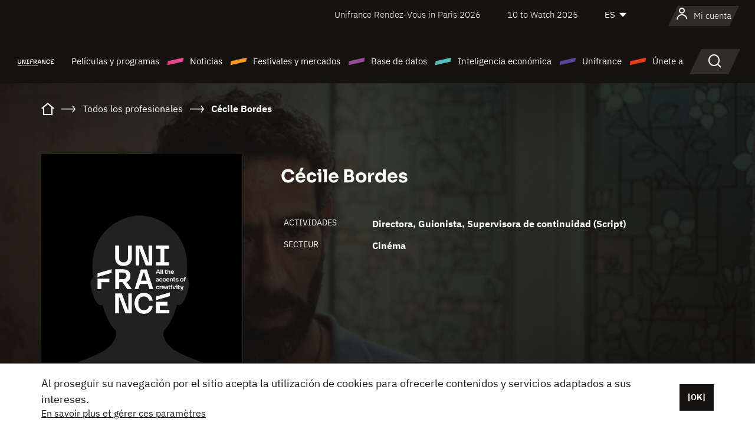

--- FILE ---
content_type: text/html; charset=utf-8
request_url: https://www.google.com/recaptcha/api2/anchor?ar=1&k=6LcJfHopAAAAAJA2ysQXhcpcbIYJi36tX6uIGLaU&co=aHR0cHM6Ly9lcy51bmlmcmFuY2Uub3JnOjQ0Mw..&hl=en&v=PoyoqOPhxBO7pBk68S4YbpHZ&size=normal&anchor-ms=20000&execute-ms=30000&cb=67t4lxzed0u6
body_size: 49295
content:
<!DOCTYPE HTML><html dir="ltr" lang="en"><head><meta http-equiv="Content-Type" content="text/html; charset=UTF-8">
<meta http-equiv="X-UA-Compatible" content="IE=edge">
<title>reCAPTCHA</title>
<style type="text/css">
/* cyrillic-ext */
@font-face {
  font-family: 'Roboto';
  font-style: normal;
  font-weight: 400;
  font-stretch: 100%;
  src: url(//fonts.gstatic.com/s/roboto/v48/KFO7CnqEu92Fr1ME7kSn66aGLdTylUAMa3GUBHMdazTgWw.woff2) format('woff2');
  unicode-range: U+0460-052F, U+1C80-1C8A, U+20B4, U+2DE0-2DFF, U+A640-A69F, U+FE2E-FE2F;
}
/* cyrillic */
@font-face {
  font-family: 'Roboto';
  font-style: normal;
  font-weight: 400;
  font-stretch: 100%;
  src: url(//fonts.gstatic.com/s/roboto/v48/KFO7CnqEu92Fr1ME7kSn66aGLdTylUAMa3iUBHMdazTgWw.woff2) format('woff2');
  unicode-range: U+0301, U+0400-045F, U+0490-0491, U+04B0-04B1, U+2116;
}
/* greek-ext */
@font-face {
  font-family: 'Roboto';
  font-style: normal;
  font-weight: 400;
  font-stretch: 100%;
  src: url(//fonts.gstatic.com/s/roboto/v48/KFO7CnqEu92Fr1ME7kSn66aGLdTylUAMa3CUBHMdazTgWw.woff2) format('woff2');
  unicode-range: U+1F00-1FFF;
}
/* greek */
@font-face {
  font-family: 'Roboto';
  font-style: normal;
  font-weight: 400;
  font-stretch: 100%;
  src: url(//fonts.gstatic.com/s/roboto/v48/KFO7CnqEu92Fr1ME7kSn66aGLdTylUAMa3-UBHMdazTgWw.woff2) format('woff2');
  unicode-range: U+0370-0377, U+037A-037F, U+0384-038A, U+038C, U+038E-03A1, U+03A3-03FF;
}
/* math */
@font-face {
  font-family: 'Roboto';
  font-style: normal;
  font-weight: 400;
  font-stretch: 100%;
  src: url(//fonts.gstatic.com/s/roboto/v48/KFO7CnqEu92Fr1ME7kSn66aGLdTylUAMawCUBHMdazTgWw.woff2) format('woff2');
  unicode-range: U+0302-0303, U+0305, U+0307-0308, U+0310, U+0312, U+0315, U+031A, U+0326-0327, U+032C, U+032F-0330, U+0332-0333, U+0338, U+033A, U+0346, U+034D, U+0391-03A1, U+03A3-03A9, U+03B1-03C9, U+03D1, U+03D5-03D6, U+03F0-03F1, U+03F4-03F5, U+2016-2017, U+2034-2038, U+203C, U+2040, U+2043, U+2047, U+2050, U+2057, U+205F, U+2070-2071, U+2074-208E, U+2090-209C, U+20D0-20DC, U+20E1, U+20E5-20EF, U+2100-2112, U+2114-2115, U+2117-2121, U+2123-214F, U+2190, U+2192, U+2194-21AE, U+21B0-21E5, U+21F1-21F2, U+21F4-2211, U+2213-2214, U+2216-22FF, U+2308-230B, U+2310, U+2319, U+231C-2321, U+2336-237A, U+237C, U+2395, U+239B-23B7, U+23D0, U+23DC-23E1, U+2474-2475, U+25AF, U+25B3, U+25B7, U+25BD, U+25C1, U+25CA, U+25CC, U+25FB, U+266D-266F, U+27C0-27FF, U+2900-2AFF, U+2B0E-2B11, U+2B30-2B4C, U+2BFE, U+3030, U+FF5B, U+FF5D, U+1D400-1D7FF, U+1EE00-1EEFF;
}
/* symbols */
@font-face {
  font-family: 'Roboto';
  font-style: normal;
  font-weight: 400;
  font-stretch: 100%;
  src: url(//fonts.gstatic.com/s/roboto/v48/KFO7CnqEu92Fr1ME7kSn66aGLdTylUAMaxKUBHMdazTgWw.woff2) format('woff2');
  unicode-range: U+0001-000C, U+000E-001F, U+007F-009F, U+20DD-20E0, U+20E2-20E4, U+2150-218F, U+2190, U+2192, U+2194-2199, U+21AF, U+21E6-21F0, U+21F3, U+2218-2219, U+2299, U+22C4-22C6, U+2300-243F, U+2440-244A, U+2460-24FF, U+25A0-27BF, U+2800-28FF, U+2921-2922, U+2981, U+29BF, U+29EB, U+2B00-2BFF, U+4DC0-4DFF, U+FFF9-FFFB, U+10140-1018E, U+10190-1019C, U+101A0, U+101D0-101FD, U+102E0-102FB, U+10E60-10E7E, U+1D2C0-1D2D3, U+1D2E0-1D37F, U+1F000-1F0FF, U+1F100-1F1AD, U+1F1E6-1F1FF, U+1F30D-1F30F, U+1F315, U+1F31C, U+1F31E, U+1F320-1F32C, U+1F336, U+1F378, U+1F37D, U+1F382, U+1F393-1F39F, U+1F3A7-1F3A8, U+1F3AC-1F3AF, U+1F3C2, U+1F3C4-1F3C6, U+1F3CA-1F3CE, U+1F3D4-1F3E0, U+1F3ED, U+1F3F1-1F3F3, U+1F3F5-1F3F7, U+1F408, U+1F415, U+1F41F, U+1F426, U+1F43F, U+1F441-1F442, U+1F444, U+1F446-1F449, U+1F44C-1F44E, U+1F453, U+1F46A, U+1F47D, U+1F4A3, U+1F4B0, U+1F4B3, U+1F4B9, U+1F4BB, U+1F4BF, U+1F4C8-1F4CB, U+1F4D6, U+1F4DA, U+1F4DF, U+1F4E3-1F4E6, U+1F4EA-1F4ED, U+1F4F7, U+1F4F9-1F4FB, U+1F4FD-1F4FE, U+1F503, U+1F507-1F50B, U+1F50D, U+1F512-1F513, U+1F53E-1F54A, U+1F54F-1F5FA, U+1F610, U+1F650-1F67F, U+1F687, U+1F68D, U+1F691, U+1F694, U+1F698, U+1F6AD, U+1F6B2, U+1F6B9-1F6BA, U+1F6BC, U+1F6C6-1F6CF, U+1F6D3-1F6D7, U+1F6E0-1F6EA, U+1F6F0-1F6F3, U+1F6F7-1F6FC, U+1F700-1F7FF, U+1F800-1F80B, U+1F810-1F847, U+1F850-1F859, U+1F860-1F887, U+1F890-1F8AD, U+1F8B0-1F8BB, U+1F8C0-1F8C1, U+1F900-1F90B, U+1F93B, U+1F946, U+1F984, U+1F996, U+1F9E9, U+1FA00-1FA6F, U+1FA70-1FA7C, U+1FA80-1FA89, U+1FA8F-1FAC6, U+1FACE-1FADC, U+1FADF-1FAE9, U+1FAF0-1FAF8, U+1FB00-1FBFF;
}
/* vietnamese */
@font-face {
  font-family: 'Roboto';
  font-style: normal;
  font-weight: 400;
  font-stretch: 100%;
  src: url(//fonts.gstatic.com/s/roboto/v48/KFO7CnqEu92Fr1ME7kSn66aGLdTylUAMa3OUBHMdazTgWw.woff2) format('woff2');
  unicode-range: U+0102-0103, U+0110-0111, U+0128-0129, U+0168-0169, U+01A0-01A1, U+01AF-01B0, U+0300-0301, U+0303-0304, U+0308-0309, U+0323, U+0329, U+1EA0-1EF9, U+20AB;
}
/* latin-ext */
@font-face {
  font-family: 'Roboto';
  font-style: normal;
  font-weight: 400;
  font-stretch: 100%;
  src: url(//fonts.gstatic.com/s/roboto/v48/KFO7CnqEu92Fr1ME7kSn66aGLdTylUAMa3KUBHMdazTgWw.woff2) format('woff2');
  unicode-range: U+0100-02BA, U+02BD-02C5, U+02C7-02CC, U+02CE-02D7, U+02DD-02FF, U+0304, U+0308, U+0329, U+1D00-1DBF, U+1E00-1E9F, U+1EF2-1EFF, U+2020, U+20A0-20AB, U+20AD-20C0, U+2113, U+2C60-2C7F, U+A720-A7FF;
}
/* latin */
@font-face {
  font-family: 'Roboto';
  font-style: normal;
  font-weight: 400;
  font-stretch: 100%;
  src: url(//fonts.gstatic.com/s/roboto/v48/KFO7CnqEu92Fr1ME7kSn66aGLdTylUAMa3yUBHMdazQ.woff2) format('woff2');
  unicode-range: U+0000-00FF, U+0131, U+0152-0153, U+02BB-02BC, U+02C6, U+02DA, U+02DC, U+0304, U+0308, U+0329, U+2000-206F, U+20AC, U+2122, U+2191, U+2193, U+2212, U+2215, U+FEFF, U+FFFD;
}
/* cyrillic-ext */
@font-face {
  font-family: 'Roboto';
  font-style: normal;
  font-weight: 500;
  font-stretch: 100%;
  src: url(//fonts.gstatic.com/s/roboto/v48/KFO7CnqEu92Fr1ME7kSn66aGLdTylUAMa3GUBHMdazTgWw.woff2) format('woff2');
  unicode-range: U+0460-052F, U+1C80-1C8A, U+20B4, U+2DE0-2DFF, U+A640-A69F, U+FE2E-FE2F;
}
/* cyrillic */
@font-face {
  font-family: 'Roboto';
  font-style: normal;
  font-weight: 500;
  font-stretch: 100%;
  src: url(//fonts.gstatic.com/s/roboto/v48/KFO7CnqEu92Fr1ME7kSn66aGLdTylUAMa3iUBHMdazTgWw.woff2) format('woff2');
  unicode-range: U+0301, U+0400-045F, U+0490-0491, U+04B0-04B1, U+2116;
}
/* greek-ext */
@font-face {
  font-family: 'Roboto';
  font-style: normal;
  font-weight: 500;
  font-stretch: 100%;
  src: url(//fonts.gstatic.com/s/roboto/v48/KFO7CnqEu92Fr1ME7kSn66aGLdTylUAMa3CUBHMdazTgWw.woff2) format('woff2');
  unicode-range: U+1F00-1FFF;
}
/* greek */
@font-face {
  font-family: 'Roboto';
  font-style: normal;
  font-weight: 500;
  font-stretch: 100%;
  src: url(//fonts.gstatic.com/s/roboto/v48/KFO7CnqEu92Fr1ME7kSn66aGLdTylUAMa3-UBHMdazTgWw.woff2) format('woff2');
  unicode-range: U+0370-0377, U+037A-037F, U+0384-038A, U+038C, U+038E-03A1, U+03A3-03FF;
}
/* math */
@font-face {
  font-family: 'Roboto';
  font-style: normal;
  font-weight: 500;
  font-stretch: 100%;
  src: url(//fonts.gstatic.com/s/roboto/v48/KFO7CnqEu92Fr1ME7kSn66aGLdTylUAMawCUBHMdazTgWw.woff2) format('woff2');
  unicode-range: U+0302-0303, U+0305, U+0307-0308, U+0310, U+0312, U+0315, U+031A, U+0326-0327, U+032C, U+032F-0330, U+0332-0333, U+0338, U+033A, U+0346, U+034D, U+0391-03A1, U+03A3-03A9, U+03B1-03C9, U+03D1, U+03D5-03D6, U+03F0-03F1, U+03F4-03F5, U+2016-2017, U+2034-2038, U+203C, U+2040, U+2043, U+2047, U+2050, U+2057, U+205F, U+2070-2071, U+2074-208E, U+2090-209C, U+20D0-20DC, U+20E1, U+20E5-20EF, U+2100-2112, U+2114-2115, U+2117-2121, U+2123-214F, U+2190, U+2192, U+2194-21AE, U+21B0-21E5, U+21F1-21F2, U+21F4-2211, U+2213-2214, U+2216-22FF, U+2308-230B, U+2310, U+2319, U+231C-2321, U+2336-237A, U+237C, U+2395, U+239B-23B7, U+23D0, U+23DC-23E1, U+2474-2475, U+25AF, U+25B3, U+25B7, U+25BD, U+25C1, U+25CA, U+25CC, U+25FB, U+266D-266F, U+27C0-27FF, U+2900-2AFF, U+2B0E-2B11, U+2B30-2B4C, U+2BFE, U+3030, U+FF5B, U+FF5D, U+1D400-1D7FF, U+1EE00-1EEFF;
}
/* symbols */
@font-face {
  font-family: 'Roboto';
  font-style: normal;
  font-weight: 500;
  font-stretch: 100%;
  src: url(//fonts.gstatic.com/s/roboto/v48/KFO7CnqEu92Fr1ME7kSn66aGLdTylUAMaxKUBHMdazTgWw.woff2) format('woff2');
  unicode-range: U+0001-000C, U+000E-001F, U+007F-009F, U+20DD-20E0, U+20E2-20E4, U+2150-218F, U+2190, U+2192, U+2194-2199, U+21AF, U+21E6-21F0, U+21F3, U+2218-2219, U+2299, U+22C4-22C6, U+2300-243F, U+2440-244A, U+2460-24FF, U+25A0-27BF, U+2800-28FF, U+2921-2922, U+2981, U+29BF, U+29EB, U+2B00-2BFF, U+4DC0-4DFF, U+FFF9-FFFB, U+10140-1018E, U+10190-1019C, U+101A0, U+101D0-101FD, U+102E0-102FB, U+10E60-10E7E, U+1D2C0-1D2D3, U+1D2E0-1D37F, U+1F000-1F0FF, U+1F100-1F1AD, U+1F1E6-1F1FF, U+1F30D-1F30F, U+1F315, U+1F31C, U+1F31E, U+1F320-1F32C, U+1F336, U+1F378, U+1F37D, U+1F382, U+1F393-1F39F, U+1F3A7-1F3A8, U+1F3AC-1F3AF, U+1F3C2, U+1F3C4-1F3C6, U+1F3CA-1F3CE, U+1F3D4-1F3E0, U+1F3ED, U+1F3F1-1F3F3, U+1F3F5-1F3F7, U+1F408, U+1F415, U+1F41F, U+1F426, U+1F43F, U+1F441-1F442, U+1F444, U+1F446-1F449, U+1F44C-1F44E, U+1F453, U+1F46A, U+1F47D, U+1F4A3, U+1F4B0, U+1F4B3, U+1F4B9, U+1F4BB, U+1F4BF, U+1F4C8-1F4CB, U+1F4D6, U+1F4DA, U+1F4DF, U+1F4E3-1F4E6, U+1F4EA-1F4ED, U+1F4F7, U+1F4F9-1F4FB, U+1F4FD-1F4FE, U+1F503, U+1F507-1F50B, U+1F50D, U+1F512-1F513, U+1F53E-1F54A, U+1F54F-1F5FA, U+1F610, U+1F650-1F67F, U+1F687, U+1F68D, U+1F691, U+1F694, U+1F698, U+1F6AD, U+1F6B2, U+1F6B9-1F6BA, U+1F6BC, U+1F6C6-1F6CF, U+1F6D3-1F6D7, U+1F6E0-1F6EA, U+1F6F0-1F6F3, U+1F6F7-1F6FC, U+1F700-1F7FF, U+1F800-1F80B, U+1F810-1F847, U+1F850-1F859, U+1F860-1F887, U+1F890-1F8AD, U+1F8B0-1F8BB, U+1F8C0-1F8C1, U+1F900-1F90B, U+1F93B, U+1F946, U+1F984, U+1F996, U+1F9E9, U+1FA00-1FA6F, U+1FA70-1FA7C, U+1FA80-1FA89, U+1FA8F-1FAC6, U+1FACE-1FADC, U+1FADF-1FAE9, U+1FAF0-1FAF8, U+1FB00-1FBFF;
}
/* vietnamese */
@font-face {
  font-family: 'Roboto';
  font-style: normal;
  font-weight: 500;
  font-stretch: 100%;
  src: url(//fonts.gstatic.com/s/roboto/v48/KFO7CnqEu92Fr1ME7kSn66aGLdTylUAMa3OUBHMdazTgWw.woff2) format('woff2');
  unicode-range: U+0102-0103, U+0110-0111, U+0128-0129, U+0168-0169, U+01A0-01A1, U+01AF-01B0, U+0300-0301, U+0303-0304, U+0308-0309, U+0323, U+0329, U+1EA0-1EF9, U+20AB;
}
/* latin-ext */
@font-face {
  font-family: 'Roboto';
  font-style: normal;
  font-weight: 500;
  font-stretch: 100%;
  src: url(//fonts.gstatic.com/s/roboto/v48/KFO7CnqEu92Fr1ME7kSn66aGLdTylUAMa3KUBHMdazTgWw.woff2) format('woff2');
  unicode-range: U+0100-02BA, U+02BD-02C5, U+02C7-02CC, U+02CE-02D7, U+02DD-02FF, U+0304, U+0308, U+0329, U+1D00-1DBF, U+1E00-1E9F, U+1EF2-1EFF, U+2020, U+20A0-20AB, U+20AD-20C0, U+2113, U+2C60-2C7F, U+A720-A7FF;
}
/* latin */
@font-face {
  font-family: 'Roboto';
  font-style: normal;
  font-weight: 500;
  font-stretch: 100%;
  src: url(//fonts.gstatic.com/s/roboto/v48/KFO7CnqEu92Fr1ME7kSn66aGLdTylUAMa3yUBHMdazQ.woff2) format('woff2');
  unicode-range: U+0000-00FF, U+0131, U+0152-0153, U+02BB-02BC, U+02C6, U+02DA, U+02DC, U+0304, U+0308, U+0329, U+2000-206F, U+20AC, U+2122, U+2191, U+2193, U+2212, U+2215, U+FEFF, U+FFFD;
}
/* cyrillic-ext */
@font-face {
  font-family: 'Roboto';
  font-style: normal;
  font-weight: 900;
  font-stretch: 100%;
  src: url(//fonts.gstatic.com/s/roboto/v48/KFO7CnqEu92Fr1ME7kSn66aGLdTylUAMa3GUBHMdazTgWw.woff2) format('woff2');
  unicode-range: U+0460-052F, U+1C80-1C8A, U+20B4, U+2DE0-2DFF, U+A640-A69F, U+FE2E-FE2F;
}
/* cyrillic */
@font-face {
  font-family: 'Roboto';
  font-style: normal;
  font-weight: 900;
  font-stretch: 100%;
  src: url(//fonts.gstatic.com/s/roboto/v48/KFO7CnqEu92Fr1ME7kSn66aGLdTylUAMa3iUBHMdazTgWw.woff2) format('woff2');
  unicode-range: U+0301, U+0400-045F, U+0490-0491, U+04B0-04B1, U+2116;
}
/* greek-ext */
@font-face {
  font-family: 'Roboto';
  font-style: normal;
  font-weight: 900;
  font-stretch: 100%;
  src: url(//fonts.gstatic.com/s/roboto/v48/KFO7CnqEu92Fr1ME7kSn66aGLdTylUAMa3CUBHMdazTgWw.woff2) format('woff2');
  unicode-range: U+1F00-1FFF;
}
/* greek */
@font-face {
  font-family: 'Roboto';
  font-style: normal;
  font-weight: 900;
  font-stretch: 100%;
  src: url(//fonts.gstatic.com/s/roboto/v48/KFO7CnqEu92Fr1ME7kSn66aGLdTylUAMa3-UBHMdazTgWw.woff2) format('woff2');
  unicode-range: U+0370-0377, U+037A-037F, U+0384-038A, U+038C, U+038E-03A1, U+03A3-03FF;
}
/* math */
@font-face {
  font-family: 'Roboto';
  font-style: normal;
  font-weight: 900;
  font-stretch: 100%;
  src: url(//fonts.gstatic.com/s/roboto/v48/KFO7CnqEu92Fr1ME7kSn66aGLdTylUAMawCUBHMdazTgWw.woff2) format('woff2');
  unicode-range: U+0302-0303, U+0305, U+0307-0308, U+0310, U+0312, U+0315, U+031A, U+0326-0327, U+032C, U+032F-0330, U+0332-0333, U+0338, U+033A, U+0346, U+034D, U+0391-03A1, U+03A3-03A9, U+03B1-03C9, U+03D1, U+03D5-03D6, U+03F0-03F1, U+03F4-03F5, U+2016-2017, U+2034-2038, U+203C, U+2040, U+2043, U+2047, U+2050, U+2057, U+205F, U+2070-2071, U+2074-208E, U+2090-209C, U+20D0-20DC, U+20E1, U+20E5-20EF, U+2100-2112, U+2114-2115, U+2117-2121, U+2123-214F, U+2190, U+2192, U+2194-21AE, U+21B0-21E5, U+21F1-21F2, U+21F4-2211, U+2213-2214, U+2216-22FF, U+2308-230B, U+2310, U+2319, U+231C-2321, U+2336-237A, U+237C, U+2395, U+239B-23B7, U+23D0, U+23DC-23E1, U+2474-2475, U+25AF, U+25B3, U+25B7, U+25BD, U+25C1, U+25CA, U+25CC, U+25FB, U+266D-266F, U+27C0-27FF, U+2900-2AFF, U+2B0E-2B11, U+2B30-2B4C, U+2BFE, U+3030, U+FF5B, U+FF5D, U+1D400-1D7FF, U+1EE00-1EEFF;
}
/* symbols */
@font-face {
  font-family: 'Roboto';
  font-style: normal;
  font-weight: 900;
  font-stretch: 100%;
  src: url(//fonts.gstatic.com/s/roboto/v48/KFO7CnqEu92Fr1ME7kSn66aGLdTylUAMaxKUBHMdazTgWw.woff2) format('woff2');
  unicode-range: U+0001-000C, U+000E-001F, U+007F-009F, U+20DD-20E0, U+20E2-20E4, U+2150-218F, U+2190, U+2192, U+2194-2199, U+21AF, U+21E6-21F0, U+21F3, U+2218-2219, U+2299, U+22C4-22C6, U+2300-243F, U+2440-244A, U+2460-24FF, U+25A0-27BF, U+2800-28FF, U+2921-2922, U+2981, U+29BF, U+29EB, U+2B00-2BFF, U+4DC0-4DFF, U+FFF9-FFFB, U+10140-1018E, U+10190-1019C, U+101A0, U+101D0-101FD, U+102E0-102FB, U+10E60-10E7E, U+1D2C0-1D2D3, U+1D2E0-1D37F, U+1F000-1F0FF, U+1F100-1F1AD, U+1F1E6-1F1FF, U+1F30D-1F30F, U+1F315, U+1F31C, U+1F31E, U+1F320-1F32C, U+1F336, U+1F378, U+1F37D, U+1F382, U+1F393-1F39F, U+1F3A7-1F3A8, U+1F3AC-1F3AF, U+1F3C2, U+1F3C4-1F3C6, U+1F3CA-1F3CE, U+1F3D4-1F3E0, U+1F3ED, U+1F3F1-1F3F3, U+1F3F5-1F3F7, U+1F408, U+1F415, U+1F41F, U+1F426, U+1F43F, U+1F441-1F442, U+1F444, U+1F446-1F449, U+1F44C-1F44E, U+1F453, U+1F46A, U+1F47D, U+1F4A3, U+1F4B0, U+1F4B3, U+1F4B9, U+1F4BB, U+1F4BF, U+1F4C8-1F4CB, U+1F4D6, U+1F4DA, U+1F4DF, U+1F4E3-1F4E6, U+1F4EA-1F4ED, U+1F4F7, U+1F4F9-1F4FB, U+1F4FD-1F4FE, U+1F503, U+1F507-1F50B, U+1F50D, U+1F512-1F513, U+1F53E-1F54A, U+1F54F-1F5FA, U+1F610, U+1F650-1F67F, U+1F687, U+1F68D, U+1F691, U+1F694, U+1F698, U+1F6AD, U+1F6B2, U+1F6B9-1F6BA, U+1F6BC, U+1F6C6-1F6CF, U+1F6D3-1F6D7, U+1F6E0-1F6EA, U+1F6F0-1F6F3, U+1F6F7-1F6FC, U+1F700-1F7FF, U+1F800-1F80B, U+1F810-1F847, U+1F850-1F859, U+1F860-1F887, U+1F890-1F8AD, U+1F8B0-1F8BB, U+1F8C0-1F8C1, U+1F900-1F90B, U+1F93B, U+1F946, U+1F984, U+1F996, U+1F9E9, U+1FA00-1FA6F, U+1FA70-1FA7C, U+1FA80-1FA89, U+1FA8F-1FAC6, U+1FACE-1FADC, U+1FADF-1FAE9, U+1FAF0-1FAF8, U+1FB00-1FBFF;
}
/* vietnamese */
@font-face {
  font-family: 'Roboto';
  font-style: normal;
  font-weight: 900;
  font-stretch: 100%;
  src: url(//fonts.gstatic.com/s/roboto/v48/KFO7CnqEu92Fr1ME7kSn66aGLdTylUAMa3OUBHMdazTgWw.woff2) format('woff2');
  unicode-range: U+0102-0103, U+0110-0111, U+0128-0129, U+0168-0169, U+01A0-01A1, U+01AF-01B0, U+0300-0301, U+0303-0304, U+0308-0309, U+0323, U+0329, U+1EA0-1EF9, U+20AB;
}
/* latin-ext */
@font-face {
  font-family: 'Roboto';
  font-style: normal;
  font-weight: 900;
  font-stretch: 100%;
  src: url(//fonts.gstatic.com/s/roboto/v48/KFO7CnqEu92Fr1ME7kSn66aGLdTylUAMa3KUBHMdazTgWw.woff2) format('woff2');
  unicode-range: U+0100-02BA, U+02BD-02C5, U+02C7-02CC, U+02CE-02D7, U+02DD-02FF, U+0304, U+0308, U+0329, U+1D00-1DBF, U+1E00-1E9F, U+1EF2-1EFF, U+2020, U+20A0-20AB, U+20AD-20C0, U+2113, U+2C60-2C7F, U+A720-A7FF;
}
/* latin */
@font-face {
  font-family: 'Roboto';
  font-style: normal;
  font-weight: 900;
  font-stretch: 100%;
  src: url(//fonts.gstatic.com/s/roboto/v48/KFO7CnqEu92Fr1ME7kSn66aGLdTylUAMa3yUBHMdazQ.woff2) format('woff2');
  unicode-range: U+0000-00FF, U+0131, U+0152-0153, U+02BB-02BC, U+02C6, U+02DA, U+02DC, U+0304, U+0308, U+0329, U+2000-206F, U+20AC, U+2122, U+2191, U+2193, U+2212, U+2215, U+FEFF, U+FFFD;
}

</style>
<link rel="stylesheet" type="text/css" href="https://www.gstatic.com/recaptcha/releases/PoyoqOPhxBO7pBk68S4YbpHZ/styles__ltr.css">
<script nonce="lXC79xGAXKJ4qclimwNi6g" type="text/javascript">window['__recaptcha_api'] = 'https://www.google.com/recaptcha/api2/';</script>
<script type="text/javascript" src="https://www.gstatic.com/recaptcha/releases/PoyoqOPhxBO7pBk68S4YbpHZ/recaptcha__en.js" nonce="lXC79xGAXKJ4qclimwNi6g">
      
    </script></head>
<body><div id="rc-anchor-alert" class="rc-anchor-alert"></div>
<input type="hidden" id="recaptcha-token" value="[base64]">
<script type="text/javascript" nonce="lXC79xGAXKJ4qclimwNi6g">
      recaptcha.anchor.Main.init("[\x22ainput\x22,[\x22bgdata\x22,\x22\x22,\[base64]/[base64]/[base64]/bmV3IHJbeF0oY1swXSk6RT09Mj9uZXcgclt4XShjWzBdLGNbMV0pOkU9PTM/bmV3IHJbeF0oY1swXSxjWzFdLGNbMl0pOkU9PTQ/[base64]/[base64]/[base64]/[base64]/[base64]/[base64]/[base64]/[base64]\x22,\[base64]\\u003d\x22,\x22HyrCmWlqeMK0fMOwCCjCvMOYw5FTD0fDmlomYMKjw7HDisKpH8O4N8OHI8Kuw6XChE/DoBzDhsKUaMKpwoRowoPDkRhMbUDDnxXCoF5oREttwr7DrkLCrMOVFSfCkMKWWsKFXMKSb3vChcKrwpDDqcKmMwbClGzDuEUKw43CksKdw4LClMKzwqJsTSDCvcKiwrhOHcOSw6/DqR3DvsOowr7DtVZ+QsO8wpEzNMKMwpDCvllnCF/[base64]/w4QjLcKgdTHDt8OlRAHDq1fCqArDnMKAVCgPw6nChMOAaDrDgcKMZsKpwqIYV8Ojw705e29jVzEowpHCt8ONV8K5w6bDmcOGYcOJw5VwM8OXAlzCvW/[base64]/CoMK0AsKqw4vDgBTCkDvDscOOHToywrvDuMOrdj0bw7x7wrEpMsOUwrJGD8KfwoPDoxfCvRAzLsK+w7/CoxlJw7/Crh9Pw5NFw5cYw7YtFXbDjxXCp27DhcOHaMO3D8Kyw7rCv8KxwrELwpnDscK2N8Otw5hRw6R4UTsuIgQ0wqfCucKcDD7DhcKYWcKQGcKcC0/Ck8OxwpLDoX4sewfDjsKKUcOowo04TAnDu1pvwqXDuSjCokfDiMOKQcOpTELDlQ7Ckw3DhcO6w7LCscOHwr/DkDk5wqrDlMKFLsO4w6VJU8KCSMKrw60iOsKNwqlGQ8Kcw73Cth0UKhTCv8O2YAZDw7NZw5TCl8KhM8KqwoJHw6LCscO0F3ckI8KHC8Oswr/CqVLCnsKww7TCssOIEMOGwozDpcKNCifCq8KAFcODwrEpFx0KIsOPw5xJJ8OuwoPCgC7Dl8KeSCDDinzDncKoEcKyw7TDosKyw4Utw4sbw6MJw6YRwpXDj31Ww7/DvMObcWt2w4Yvwo1Xw50pw4MlL8K6wrbCgA5AFsK8IMOLw4HDvcKFJwPCg0HCmcOKKcKrZlbCmcOhwo7DusOuGyHDnmkvwpcOw6XCmV14wrwaFCrDvcK6KMKPwqzCmDwAwogBPxbCoBLCtDUVMsOGJTTDgznDsX/DrsKAeMOiSHDDocO8MXUjXMKxWXbCscKIUsOsRsObwqgCexvDosKeKMO0PcOZwrfDucORwpDDn1bCmWEFJ8O3TUvDgMKOwpUVwrbCrcKWwo/CqA0cw7UmwojCg2jDph1yNydyJ8OAw4rDl8OdXsK3QMOdYsOrRjx1ThxHL8KTwr5BXgPDpcKPwo7CgFcdwrTCsklAAcKjRAjCisKFwpTDncOJWS1IPcK3V1rCmQMvw7LDgMKXJ8OwwpbDmR7CjCTDl1/DpCjCjcOQw5bDl8KFw4QLwo7Dh3/[base64]/Cl1UuTR1HUMKWAMK9wr06wpxfa8KtPirCj37DtsK7bXvDgAxFHMKBwpTCg3fDosKtw4ZhQVnCosO2woLCtHB2w73DrkbDs8K7w5nCujnCh0/DvsKMwoxWAcOtQ8KEw7x6WUnDgUktSsOhwro2wr7DtHXDiEvDssOSwpzDnVnCqMKlw7LDosKOTCROC8KZwpzDr8OqSzzDqFzCkcKsdHTCncK+UsOJwpnDoFHDgsOcw5bCkTR4w7wlw7PCpsO2wpPCgE9tUh/DunrDicKECsKEGgtrByYfWsKJwqNUwpHCpnkiw6lbwrZcGnJXw4IoBSXClErDiz5IwpNtw5LCjcKJX8KFLSoUwpzCs8OiIC5Rwo43w5xxUhHDt8O2w7sabcOowq/[base64]/DjMOHCMKXw6NZGHbCgQg8RsOlw5vChsK9w5nCgcK1woDDs8ORBhzCmMKNW8KBwoTCojB6JcOow6/CjMKjwojCnEvCpcO6OhB8XsOwC8KUWAh8XsOJADnCocKOICoxw4kvfRJ4wq/Dg8Omw7/DtMKGa2xdwqAlwrciw7zDs380wrguworCvcOJYsKXw5XChnrCvMKvIz9MYcKVw7fCpH0wSwrDtl/DjwliwpfDqsKfRzTDnig0SMOWw6TDqgvDs8OzwphPwo9KMkgEfX8Uw7rDncKTwpRvJmDDvT3DlsOyw4rDswDDq8OQASPDkMOzFcK5RcOzwoDCtxPCh8K7w6rCnSbCnMO9w6nDuMOhw7Rlw6gDf8ObcgfCucKYwpDCkWrCnsOHw4XDsno5BMKwwq/[base64]/w5jDlMOpR8Kiw6fCpsO8McOrEcKyw6Q1w4TDoicaBQvCjRILOyPDlcKFw4/[base64]/ChcKbw5HDt1towqxhwqvCrFfCvcKfwqdnWMOFwr3DosK/RAHClkNCwrfCuU1ge8OZwrZCd0nDhsK9c2DDsMOaR8KOU8OqOMKoK1bCncOmw4bCs8Ktw4bCgSpMwrNVw49TwrctY8KWwpgSImbCqsOaUmPCoDg6Jx0nbQvDpcOUw5/CucO5w6jCmG3DmTNNMTPComJ6TsKww4jDrMKewojDh8OBWsOrXSDCgsK2w4wIw6BfIsOHU8OJQcKtwoJFIyMXTsKYCsK2wpjCt2tTeGXDuMOfGiNgRMK3cMObCDpIOMKKw7psw6lPMnTChnE1wq/[base64]/DtsKTRsK6w5vDmcKgwpPDqsO6wpfDssKxw6HCoT3Dj0vCm8KLwpx0JcODw4UgHnPCjjtHCB/DgsOtecK4aMOpw5DDpzJGeMKeaELDksKzQMOcwp9xwp9Swrh4IsKpwrVVJ8OlbW4Uwr1LwqbDph3DgBwoM2TCuV3DnQtUw4Apwq/[base64]/DhsO/YiTDkFolNhLDj8ORw5nCh8KwaHhlw5bDocKuwrtCw4pAw5VBAmTDuE/Ch8OTwojDssOBw54Vw5rCpV3CujZNw7PCoMKoUBxSw5I1wrXCiEIjZsKeXMOnVcKRQcOtwrXDl0fDqMO2wqDDoHIKc8KDfMO/FmXDj1p3ecKsC8KNw6DDqSMfWCvCkMOvwqnDn8OzwoZLFFvDgjHCuQJdBQ84wp5oK8Kuw7DDj8Oiw5/[base64]/[base64]/[base64]/CoDZwTTQZaFfCnR7Dng/DnTg3FMO1w7Esw5fDqF3DlsKMw6DCqcOpe1rDv8OewqYMwpXDksK7wpNWV8KJdMO1wr/Cs8OewphmwpE9PsK2wqnChMOTX8Kow60vOMKGwrlKfTnDqQ/DicOIT8O5ccOWwo/DlR8PU8OxU8ODwrhhw4Rww4ZPw4R5KcO8f1TCsHRNw6ZDOFVyBEfCocKGwqJLM8Oiw5HDqcOcw4R3chd3acOqw4B8w79ifA8ETh3CvMKGRSnCtsOGw4dYKgzDvcOowrbCulXDuT/DpcK+V2fDlAtLOmTDrMKhwpnCqsKAY8O/N0Mtwogcw4TDk8OKw4vDgHA9P0Y5By13wp5Pw5c7wosBQcKKwop+wrsmwobDhcOOHMKFCy5gWg7Dn8O9w5BIP8KNwqwlHsK6wqJuDMO/DMOTX8OkB8KwwoLDpCPDgsK9QXxWT8Oxw55awo/CtFVSY8KOwrkIGz3CnmAFehgYaRvDmcKbw6bCiCDCjsKfwp1Cw7Ysw6R1ccORwol/wp8Rw5bCjSJiH8O2w4dBw7d/[base64]/DmcOlwrhCw6h/GcKLecO+OxVlw7VFw68Uwr05w4lbwpI3w7HCocORNsOSU8KFwq5jX8KLYcKXwoxDwo7Cm8OIw7jDr2PDssKgPD4facKHwpbDpcORc8O8wojCkRMIw6MRwqlmwovDuU/DrcKUccOQdMK9aMOPL8OFEMK8w5fCjWzDtsKxwpzCuQ3CmlfCoy3CvirDpsKewq8jPMOYHMKleMKPw4Jyw4tDwrsqwptxwpxRw5kEXVpRBMKqwog5w6XCgD4aNyg9w4/Cp38tw7cbw7sQwqLCt8OZw7fCn3F+w4oWPMKUBsO6C8KGesKgVWXCtBdZWit+wovCosOhKcOwAAnCmMKSZsO2w7F9wp7CrXDCo8OGwp7Crk7Cr8KawqTCjGfDmHXCkcOdw53DgcOCO8OZEsKDw6dyIsKwwogKw7fCjcK3VsOPwp3Dj1N0w7zDqBcWw7RqwqTCkDYQwo/DscOew51ZN8K+YsOxRG3CkgBMdzooGMOXS8K8w6oDe0/[base64]/DnizCl8OGw5BYwqtRFmfCi8OubcOWfmwqNcOww7/[base64]/w5DDumzCmXbCth1Dwoc3w63CoU9ZJDtOe8OWe0Jow7vCnH3CjsOww4JQwrzDmMKAw5/CqMOPw4U4wqvDt3Vow4HDnsK/w6bCvcKpw6zCqj9UwqJgw6jDosOzwr3Dr3HCk8OYwq5kFx8eGHjDs3BRXxjDthnCqQ1FbMKXwq7DsmrCh2JEIsOAw4VNDsKwAwXCssKnwqJyLsOlLyLCssOnwoXDrMOQwpDCuwnCn182ZQslw5LDg8OkMsK7dlQMacOZwrdbw4DCs8KMwozDkMK7wq/DsMK7NgXCqVYJwpZaw7rDlMObPV/CuX5Xwoghw5fDosOnw5TCgEYAwofCiUl9wqF1KmzDjcKvw5PCrsOUC2ZWVWlWwq/CjMO/GgXDljFow4XCp0NpwqnDvcOfZ1PChgDCt1DCgyDCmsKpQMKXwpo5BMKrZMOyw7oJSMKIw69nO8KKw4RlTCbDkcKyPsORw61RwpJtOsKWwq/DncOcwrXCg8OWWjY3WnJew6g4B0zCnUF/[base64]/CoB3DoMKlwp11wpDCt8OECmzDk2ccHAXDg8OvwpjDi8O0wpUAZsK/QsOOwpp6CGs6RcOPw4c6w59SEEkMBS1JS8O4w5NEZg4LTHXCp8O8OsOkwqDDvHjDi8OkaDnCtRDCqFR7TsOyw60rw5rCvMKUwqBBw6R3w4g1EWodEGsSHFjCtsKeRsKKQwljK8Opwqg0QcO9w5lfZ8KIXHhIwpQUCMO5wovCqMObURJlwrY7w6PCpT/CqcK0woZGEz3CnsKfw6bCsgouDcOOwqbDlBXDo8K4w7scw4JoPA3ChsK4w6/[base64]/Djh3CuMONw6nCkhAMTsOYw5rCkMO/E2rDosOUwpECwp3DucOkD8KSw4PCkcK1wqPCk8ONw53ChcO1fMO6w4rDjFhNF1bCiMKZw4/Dp8OXFzA8M8K6JU1Dwrlww5LDtsOVwqHCj2rColEvw7woJcKqIcK3bsKNwrZnw43DgTttw6Fgw5bDo8KUw4Y/[base64]/[base64]/FsK9DMOHIhfCpXwRc03CrmlEw5QZasK7LMKDw6DCqy3CmiPDn8KmdMO7wqXClm/CsgzCn0zCvxR8D8K0wprCqBgtwoRHw4LCp1dVAm1rOwAEwpnDjRPDrcOifhjCksO7QAJcwrwkwqJqwqdQwr/DqQM1w4bCmRfCjcOFeU3ChAZOwr7ChhJ8CR7CjGYoQMOveEDDgH4rw5/DgsKWwoQBRQbClhk3MMK/UcObw47DgyzChGjDkcOOdsK5w6LCuMOjw5BRFRvDtsKOScKvw6oCM8Kcw5ZlwpfCnsK+IsKPw7ciw50Ye8OzWk/Cr8OwwqAJw7zClcKzw5HDt8OPHS3DosKNJzPCmVPCtgzCpMKww7UmXsK0CztrLFRVfV4bw6XCkxcBw5TDmGzDgsOswqEzwonCrVYNNw/[base64]/wpoww7/Dg09WT8OkZE5nQ8K7w7DDhsOAfsKVA8KlHMKCw4kITipywo1aEU7CnQPDocKgw6E9wpUrwqUqEWHCqcK8VCkzwo/DksK9wokuwp/DrcOHw4x3VgAkw6sPw53CqsK2b8OOwqxoX8Kqwrl7GcOpwpxCOzLCnk7DvwzCmcKIb8O6wqPCjC4pwpQOw6kJw4xawrcTwoduwoEEw6/CsjzCs2XDhjDCqwcFwqsmV8KQwpNqLBtcHjUyw7RiwqlBwrTCkEpjf8K2c8K4c8Ohw6DDh1xnGMO+wofCq8K5wprCncKIw4PDiklewoBiNSvCkMORw4p/C8K6R3d1w7UWVMO6wrfCqmQTw6HCgTzDmMKKw5ExSyvDrMKyw7ojVDXCicOTX8OnE8Opw78PwrRhKVfCgsOjMMO3ZcObNjrCsEoIwojDqMOREXjDtkHCsggYw5fCoDJCecKkH8KIwojCmHY8wpjCl3jDtkDCiV/DthDCnRrDg8K1wrUPXMKyfFnCqy/CncOeAsOxFmPCoE/[base64]/[base64]/esOeP2ErwrTDtMOPN8ORVDo7w5HChUTDoGB2AcOzdz8Swo/CmMObw6DDgHcswrQvwp3DmCDCqhrCqcOywqDCkj5yTMKZwoDCuwzDmTYxw7w+wp3DlMO5Awc3w44bworDn8Ofw7loEHHDpcOvKcOLDsKdIkoafSIzPsOvw4ofTi/CpsKvZcKvfcKsw7zCpsKIwqRvE8K8FsOeFz5JacKNT8KZBMKIw54XVcOdworDp8O3WF7DjhvDjsKHFcK9wqIlw7XDmMOQw4/Cj8KRCU7DisOnJ3DDtsKkw7TClcKYXk7CgMOwQcOnw65wwq/Cl8KTEhDComUlRsOGwpvCiDrClVhGUyXDpsOyb1/[base64]/CqwvCncKHTcOmw4sufXfCrcOsSsK3M8KuAsOEbMOHOcKFw4/Ck0lOw6FbU0sFwqoMwpc+LAYGIsKqcMObw57DkMOvHEzCqx5xUgbDmAjCnFzCm8KEQcK7CnTDsx0eTcK9wq3CmsKEwrgGCX5ZwpNBYX/CrDVLwrd+w60iwovCl2bCgsO/wojDjxnDizFfwq7DosK5eMOiPH3DocOUw5gaw6rCvnItDsKrH8KYw4wUwq9/w6Q5BcOlEWcSwqDDo8KawrDCnlXDksKJwrY4w7MBfXkmwrsVN2BPf8KFwqzDgAHCksONL8ORwqpCwqzDoTxFwojDhsKRwr57KcOVWMKmwr1uw77DgMKjCcKEBlAdwooLwrnCm8ONEMOawoHCv8KMwqDCqSxXG8K2w4YsbwdOwo/CuE7DviDDs8KbSmDCnz/[base64]/P3LCpT7Duk7ClsO1wqAFEA7DncONw4JKw5zDkR54L8Kgw7ceBDXDl1FNwprChsODI8KsS8KYw4UfE8K0w77DqsOiw7NmdcKhw53DnghDRcKHwrDDim3CmsKXZHpPYsO6csK+w4orC8K3wooLcUA5w5IXwrh4w5nCjwPCr8KpaVF7wpMjw5cpwr4zw58BNsKGQ8KFS8O/wpR9w48bwrfCp0Nawo4ow7HDqTLDnwtaZQU/[base64]/CvjEww6gXw4bCtcKmY8KNHmcHwpzCtzRTf1NoZBAiw6NkbcKtw6nDvz/DvHXCnF52a8OteMKUwrjDvMOqfRDDo8OJWnPCmcKMRsOrNn0UZsOgw5PDtcOowqnDvXbCtcOWTsKswqDDusOqecKsEMKAw5N8KzMGw6LCknPCj8OlZRXDm0zCiT0Rw4zCum5JMMKcw4/CiHfCm0ltw6U6woXCsmbCpzTDsF7DnMKwCcO4w49ULsOtMk/DnMOyw5XDqmsMIsKTwoLDuVHDjS4bOcOEXDDDrsOKLi7ChhrDvsKSKcK0wqRTFwDCtRrCpmlDwo7CiAbDpsK/wqs0HChoGRtacl0UacO3wogXQXjClMO4w6/[base64]/CtF45LjHCrcKrw4jDjxXDtMKCw4nClzFsw7NtVsOiCwd3TMOIb8O8w7jCgwDCu1M+EEjChsKMMDVGf3dJw6PDpsO/PsOgw48+w4EnBF1HeMOXQsOqwrHDuMK9McOWwroqw7PCpHTDj8O0wozCr1U3w6IVw47DgcKeC1wvN8ODfcKgUMO5wr9kw7VrCwvDnFEKVcKrwo0bwoHDsm/ChSvDqzzCnsO7wozCnMOcZA5zX8OPw6/Dr8Ouw5HCoMOZc0nCuGzDtcORUMKCw5l1wp/[base64]/Cp1LCqn5IwrTCgcK5CCPCplAKAGLCsMK8V8O/wrNyw6zDpMO9BCsOIsOAMFBtT8O7Wn3Dozpiw4HCozdRwp7Clw3Drz8CwqEwwqvDocO+wqDClQ87csOPUcKweC1ARCHDqzjCscKHwqLDkjJtw6zDrcKzPsKAKMOAdsKVwq/CjULDvcOYwoVBw5howpvCnjTCpHkQJcOxw6XCkcKJwoU9SMOMworClMOgETvDtz/[base64]/b8Kjw5Q1wpzDnsOnOsKkw5TCvcKbw6AXXztKwrDCk3jDn8Knw7XDv8KcN8OUw7XCiT9ywoLDs3kYwrnConoywqc6wo3DgyAlwrA/wpzClcODfibDrkDCmnPCqw8Gwq3DnA3CvQHDgV7DpMKqw5fDvAUMU8O6woHDj1dDwqjDoDHDtCTDucKQQsKLbV/CssOLw7fDhDDDswELwqdHwp7Dh8KyFcKNcsObacOLwrpowqxywr01w7M2wpzDk1fDn8O5wqTDssKAw6zDkcOpw7EWJS/CuXpxw7dcAcOZwrdGSMO6YiQIwrcJwrxVwqfDhFjDuwvDhADDvWoUVQdzL8KsTB7CgsOWw759KsOTAcOMw5nDjW/CmsOZdMOUw54dwrozHBYIw5xLwrYAHsO5YsOga0Rjw57CpsOWwpHDisOGNMOrw53DssK9SMKrJGLDoSXDnhrCpGbDnsOTwr7CjMO3w6XCkQRiFi8nWMKcw6/CpilIwpIKRyPDoh3Dm8OywrLCkj7DlkXDs8Kuw5vDhcKnw7fDsj04c8ONScK6NzTDjQnDjFTDl8KWRhTDrgcWw74Ow5XCgMKpV1gBwq5jw7LCkD7CmVPDukzDlcOpfxDCtSseK0U1w4hSw4HDh8OHfBdUw64TdHAKdVdVORnDvMKowp/DuFTDj2VpKA1tw7bDsXfDm1/CnsKlJUXDscK1QQbCpcKWGAMdSxx1A2hEBFXDoxFRwrBNwo1QHsOuccKcwpXDrThfLsOASFPDrMK8wqPCs8KowpfCm8OHwo7CqTrCqsO6BcOGwo4Xw7bCjTXCi0TDqUBdw7xLEMKmCmTDnsO0w75MU8KjRk3CvwEBw4nDgMOodsKFwrFFBcOiwoR9f8O9w6w/E8KqPsOnQHxjwpDDgRHDrMONKMKMwrbCrMOJwolOw5vCuUbCg8O2w6LCtHPDlMKLwrNLw6jDhk1Zw49YKnrDvsK+woXCnTA0VcOHW8K1AiB/GW7DpMK3w4HCn8KYwpxUwr/Dm8O7aBYcwrvCkGDCu8OdwocMDsO9wo/[base64]/CscONwowNw4jCjcKpwoHDjcKaG8OFw6YjR0xAZsKWT1/CimDCogrDpcKVV3IXwodTw7Utw7PCqwxnw4jCpsKAwosmHMOvwpPDrRlvwrB9T0/CqEEEw7pqPARYc3PDpj1rKERWw41wwrZrw5nDncKgw67DlnrDqA9Zw5fCtFxoXj7Cs8O2cwYCw5diHxXDp8OUw5XDkWnDnMOdwolGw4PCt8OuFsORwroyw6vDgcKXcsKfU8OcwpjCox/Dk8OCccO1wo9Lw6YmVcOGw7NHwqNtw4LDkRLDjmrDmC5bTsKnZMKFLsKbw5IOG2sLF8KHay/ClxZhA8K6wrxhBD8awpDDqnHDl8OOQcOqwqXCsHPCmcOkwqzCk24lw5rCk2zDiMOFw6t8YMK4GMOyw6jCmUhVJcKFw45rCsOFwppsw5hyekAtwq3Dl8O7wpwVV8OKw7LDkzFvacOHw4cONcKQwpFVIsO/wrnCgkHCmMOIHMO5cALCqDodwq/CumPDgTkcw7NWWBcydztLw5dIfxQow6DDm1FzMcOCHMK6CwZaCyfDtsKcwopmwrPDmkg8wo/CqQR1O8ORZsKxa3bCmHzDo8KrMcKawrHDr8O6CsK7DsKfGAEKw4FZwpTCrARlWcOww7Mywq/Cu8K8PTLDk8OowpRjN1jCpTwTworDokzDnsOWD8OVUsOlWMOtBQ/Dn24HMcKKdsKHwpbDjUQzHMOiwrBkOiDCucOXwqLDhsO2Cm1owoDCoGvDlTUFw6QSw4hvwrHClDU0w6Bdw7FVw6rCvMOXwpl5E1FvemlxA37Dpj3DrsOZwq56w4ERCsOcwo96eiV+w70+w4/Cm8KGw4ZyOFLDvsKwS8OrQsKjw6zCpMOBGgHDiQYvJsKxYMOFwoDChmQoCgx9BMOJe8O+A8Kbw5piwr7CicKBBArCpcKjw59lwpMTw5PCqk4Jw74DQy8tw5rCum04OiMnw7rDmW47TmXDmMO2azbDhMO6wo41w4lpfcO/YSVePcKVN14gw6dCwpl2w4PDtsOrwpg2NCZWwo1xNcORw4PCn2h8cjR9w7czK07Cq8OEwqsdw7cjwo/DkMOtw6Atw4trwqLDhMK4w6PCjGvDtcKKXA9RXW5jw5YDwrxKWMKQw4bDgANfCzDCicOWwrBHw6pzd8K6w59FRVzCpR9vwrMlwrzCpg/[base64]/CjC7DmFwtVMK8w7IzwrDDtcKMwoXCszjDqsKew4RwZQ3DmcOpwqbCm3XDtcOlwqrDiTHCpsKoXMOeWXA6M1nDjhTCm8ODaMOFFMKcZ3dHZApGw7www5XCqsKUMcOHEcKmw45mGwwowo5BPw7ClTV/ZgfDtB3CjMO6wqvDp8OQwoZ2KhHCjsKGw4HDmzoRwpklJMK4w5XDrgjCsHxGFsO2w5gbYVEIH8KrJ8KLL23DgAHCqEUyw5rChSNOwpTDkF0sw7XDmzwceSAmNEzChMK/[base64]/CmcOgQ33Cqis/wrxbw6xhMVHDnsOEwpF2ITBvCsK8woNfDsKQwplELzQmBXfDqAQyYcOlw7Z5w5fDsSTCrcOjwoI6VcKqeiV/dl1/wpbDpsOaBcKVw5PCkmR3D3TDnDQ6wqA3w5LCtkNbTDRGwp7Ctg8bd1gBLMKgQMOpw5Vmw4jDlCzCoztHw5zCmj0pw4/DmxkwaMKKwoxAw6rCnsOWwp3CisORM8KwwpPCikkGw55Kw4hUDsKYFsOHwrUfdcOgwqERwpUZdcOsw5cpGS7DiMOmwpE/w5dmTMKifMKIwpfCi8OEZTt8VAPCjhnCgQLCi8KlfsOBw47CtcORNictOQ/[base64]/w5nCmDzDicOEwp/DkSDCvsOiwo41dcKxNAfCr8OKKMKbdsKSw67Ckw3CrcKgTMK0BkoFw4/DucKUw7YjH8KMw7/CmhTDisKqZsKAw4Zcw7jCscOAwoDCvisAw6wHw5jDn8OKMsK0wrjCj8KHVcKbHEhkw4Blw5ZBw7vDuDzCqsOwB2sPwqzDqcKrUDw7w5DCl8O5w7wIwprCh8O6w5LDmWtKc0rCiCciwrPDosOWHDTCk8O2a8KwEMOewovDhx1Hwq/CgkAGHF/DicOQJj1Ycz0AwpF1woYpKMKmdsOlcx8bRjnCssKZJR8Pw5BSw45UC8KSW1k0w4rCsDpgwrjCvUZHwpnCksKhUlRScWExHyM+w5nCtMOjwrhGw67DjEjDhsK6KcKXM2PDscKrUsKrwrXCuzfCrsOSQ8KWTT/[base64]/w5vDiwvDgcKgHz7CksOvw68QOcO3L8OSbGrCjhcowq7DnR/Ch8Knw7vCk8KWABhJwqZ/[base64]/wrFRZsKMwqjDtsKqF8OoTsKdw6t1w7J8w7hqwpXCk3PDkko0RsKsw7dYw7JKLHZnw58kwq/CuMO9w7bDkQU5P8KawpvDqnZRwqvCpsOSVsOSQnDCniHDjwbClcKFSR7CoMOxeMOZw79EShUhYgzDv8OpbxzDsxQeDDsDJX/CiUHDh8KzEMOfGMKOSVvDgC3CkhPCtU1pwooGa8OufsO/wpzCkUMUZnrCi8KuLydxwrBtw6AAw48lTAIgwrABHw3CoSXCg1JRw5zCl8KUwptJw5PDh8OWQn4af8KeRsO+wo5KbcK4w4VEJX0iw4rCq3YhAsO2UMKiJcOvwpJRTcO1w7fDugAUSjU2dMODXcK/[base64]/CiyA+e1LCjMOVZsKkGjkKHcK6U8OnFQIWw41QLwLCtk/[base64]/w5fDlBLCtcKzYsKdTVFNPVkwUsKZw7bCrxfChcKFLsOiw5HDnQLDo8OfwrsDwrURwqYJCsKHDyLDicO0wqDCqsOjwqhBw5IYAEDCjDkRGcOSwrbDrD/DisOOWMKhb8KTw78lw6jDuS/[base64]/[base64]/[base64]/[base64]/DtXgSKcKIw7LCscOdw7XCt8KrGcOiw4/Dj3jCvcKiwoLDs2gpCsOGwpFwwrY7wrpBwpc4wphVw5JfK18+GsKrYcK6w4JXacK/wr7Cq8K/wrTDoMKBO8KSChTDq8K2WCp4DcO9ZzfDh8KbP8OMRRcjLcOyASYNwpDDiWR6csKlwqNxw5bCm8OSw7vCqcK1wpjCqwfCmAbCj8KJFgAhaRYgwrnCs0bDtXvCiSLDs8Kqw6Ikw5kjw6B/T2dDfAHChkkbwrQqw6B2w53DlwXDgCnDv8KUN052w5zDgcOcw4HCqlzCrcKedsOYw5NuwpEpcBVKR8KYw6/Dq8OzwqPCo8KOEMOAcj3ChhwdwpTDsMO/EsKKwrRywqF6MMOLwowjHSXCuMOUwoMcEcKzEWPCiMOZb39weURES0jCsT53OGnCqsK7NB4oRsOvXMOxw5zCuH/CqcO9w7UKwoPDhRHCrcK0HnTCpsOofsK9M1DDlmDDvG9vwqFmw4lQwpzClmTDisKHWWLCkcOvNWXDmgPDo2s1w5bDvSE/wrgsw6rDgRkmwoF/W8KqA8K/[base64]/Cjn3Dq8O9wpUCam8Zw7sSwrFDXcOfJcKIwpLCoBzDkzjCvsKrU3l3S8KEw7fCosOCwrHCuMKNAhNHX1vCkHTDpMKlaywVJsO1JMOkw6bDjMKNA8KkwrBUQsKawo8YJcOBw6XClAEjw5DCrcKUZ8OvwqJvw5Egwo/CgMOia8Kdwqpmw77Dr8OaJ3PDiHNUw7XCiMKbbiTChh7ChMKiW8KqDFbDh8KER8O7ARA6wrU0NcKBWHt/[base64]/DqsOUwrJYwrXCmMK8w5NYw41Cw6gaw7HCtBtLw780wqgPw6kuZsK9a8KEZ8K/[base64]/Dpj1aw4TChsK/ZMOGDw7Dr8KUwoJ4clfCq8KvR3VqwqQTfsOgw7klw4bCtAnClAHCixnDmcOKEcKDwrzDjR/DkMKWwoHDsFV9PMKfJsKgw5zDmErDq8O7OcKbw4LCvcK8G0RDwrDCvHvDrj7Cq2R/e8OYaTFdEMKsw5XCj8O+egLCiDzDknvCr8KYwqR/[base64]/CMKpw78bVArDjCPCvQDDhsKNw5TChGlHYQ0cw4k+dj7DrTUmwp8nGMK4w6LDpknCusO2w45lwqLDqMKqTcKoP3LCgsOmw4jDm8OFesOrw5fCg8KIw4wRw6EQwo9NwpLCv8Oaw7Eiwo/Cs8Krw5DCljhmHcOvZMOUQHDDgzInwpbCqHY4wrXDmiVdw4ETwrjCsQjDr0NZCcK0wq9HN8KpG8KxGMOVw6wtw4PCk07CoMOCCnMyF3fCkUbCpQNtwql/FsOyGmRZM8OzwrHCoUVewrtuwqbCngFIw5/DgGgfXiLDgcO1wp4yAMKEw6rCvsKdwpRZewjDo31OQHktDMKhKUNIAEHCpMOPFWFMeg96wp/Cr8KswrTCiMOFJ1gGIsOTwokkwphDw5/DisKhPTTCoRx3AMOAXj3CvcK3IRrDg8OiAsK9w4V8wq/Dhx/Dvl/CggHCiCTDgE/DlsKUbQQMw5Ypw51ZN8OFbcKyF35POinDng/DuRfDgCjDn2jDlcO2wqJRwqXCkMKON0vDuhLCrcKdZwzCrVvCssKRw6YFCsKxP1A1w7/ClXzDmzDDpsKqVcOVwrTDpCUYWiTCgHbDn1DCtgA2YC7CkcOgwqArw6rDqcOoWC/CvGNYP1LDjMKOwrLCuFfCuMO1PxLDgcOiM2Ifw4NkwonDp8KsUR/[base64]/Dv8KjAid7PcKAw6TDpMK4wq3Cqx7CsMOzc1HCmcKBw7MVwqDDnC7Cn8OFcMO4w4g2PV4ZworCqydIdULDqwInfCMRw6YMw4bDnMOTwrYVEyE2Djk+wqDDtUHCtGw/NcKVLCHDjcOvSCjDmx7DssKyBgc9WcKMw57Djmpvw7HDnMOxKcOIw5/Cl8O4w6Baw57Dj8KvThDCmlx6wpnDv8ODw5E6UQDCjcO4ccKXwrc1ScOJwqHCg8OJw4fCtMKHMMKYwoLCn8KQMTMBZSRzElcVwpVqQT97JHJ3BcKiPMKdXHjDucKcBH4zwqTDrTLCv8KrPsOiAcOhw7/DqUArVwxowot5OsKuw4AnAMOdw5vCjUjCmwIhw5zCiE5Ow7diCH5Zw4nCh8OVHGjDr8KmOsOrdcK9WcKfw7/Ck1jDnMKnQcOCKUDDtwzDnsO+w4bCgwl1WMO8w4BuE1xmU2jCrlcRdcKTw6J5woMvZkzDiEzCkHYnwrVmw4jDv8OjwqXDusOGDhhHw5A/UMKDIHxJFkPCqj9HKiJlwpIVRWlNVmJVT31WKR8XwqQcLlHCqcOPCcOiwrXDn1PDpcKlB8K7Z3lCwo7Cg8K0cRsDwpAwa8KHw43CjRbDsMKkeg7Cr8K1w5nDrcOxw7E5wpnCoMOkF2A3w6zCtGTClivCrmZPaz0ZaiENwr7Cp8OHwo08w4/DsMKUQ1fCvsKRazPCl33DmxbDkwZLwqcaw6/CqzJPw7vCqhBkEnjChhA7a0rDsB8Pw4bClcOBHsKXwq7CnsK+dsKQKcKSwqBRw5Vkw6zCogTCri0zwrTCkU1nwo/CqyTDocOXOMOzSFxCP8OuDxcHwq3CvMO5wqd/G8Kxfk7CmTzDthnDjsKKMypNdMOxw6vCph7CoMOTwoTDtUVPfU/CjcKow63CrMO9wrTCuQhgwqfCicOrwrFjw5Y2woQlHkg/w67DisKPISLCo8OyVBnDlF/CiMOPJVZ3wocIw4lkw4lGwojChjsQwoEMN8O3wrM/wrXDoVp7HMKOw6HDlcOMAMKycCgvKGkJXT7CtMOcQcO3S8O3w74tccOfBsO2OsOXOMKlwrHCkinDqgp0ZybCp8KpXS3DiMOJw5TCmMOFcAHDrMOQXgtyWX3DoEcWw7PCm8OzbcOGecKGw4HDqg7CnGhtw4TDpMOyAA3DuXEIcDTCtHw0ID11QVrDnUpowoEdwrk/ZSlVwq13O8KxeMKKHcOpwrDCrsKnwoTCpHjCkRhEw51qw58jBzbCnGzChUwSEcO1wrg/WHzDjsOAZMKwI8KuYMK3UsObw57DmT7Co1jCpzBRI8KoeMOrHMOWw6x6CDdsw5R0RzodasKiRmtNc8OVUG9ewq3CpUtZChd/bcOPwpckFU/CrMOOVcKGwozDvk47T8ODwo0hdMO7Pz0KwppQTxXDj8OPWsK+wrzDkXbDkRI6wrpgfsKow6zCimNAbsKZwolqOcKUwpJBw5rCl8KBFXvDkcKdSBDDqCNKw54vUsOGSMK/GsK8wr8vw73CtwB3w4cpw4siw7IqwqRuacK4f31ewq8zwqJbUgrCnMOOwqvCiVIkwrloWMO2worDvsKtd25Qw67CmRnCiDrDlMOwVkEhw6rCtEggwrnCsl5jHETDt8KDw5kTwpHCg8KOw4c/wqpHJcOTw5fDiXzCmsOPw7nCqMONwr4Yw5QcB2LDrxNGwp8/w6ZjAQDCii4wMMKsYTwOeC7DsMKawr3CiV/CtcOaw7xFEsKtIsK7wrgUw7LDn8ObTcKxw6MOw6MZw5hhUELDrj1mwrUKw40bwq3DrMO4A8OJwrPDr20Gw4A6G8O8bBHCsQ1Kw4MRfF92w7fCpEBOeMKeaMOzU8OxFcKXSHvCsizDoMO6GMKGBgDCs27DucKZF8Oxw5V/c8KlCsKyw7fCvsOSwpAgIcOgwq3DuS/CssO6wrvCk8OKPlIRHQ3Dk2rDjw4UScKoARfDjMKJw5kIcCkcwp/CqsKISyvCplYZw6/[base64]/[base64]/Dg8Oxw4BVwqtYw58VCBvChMOpA8ORGcOhZl7DugTDrsKNw6PCrEcvwrQCw47DncOKw7UlwoXCvcOfa8KVXsKJB8Kpdi/DtwxxwqnDo0VCCgjCmcOUBTwZHsKcJsK8wrI3Sy/DrsKiYcOzRCvDqXHCkcKXw5bChE0iwpwYw44Fw6vDoS3Ct8OBPTsMwpc3wqfDuMKJwq7Cs8OGwrFVwq/Di8Oew7DDjcKtwoXDvR/[base64]/Ci8KcB2ZPBXlmRBrDgcOGwqbCjMKWwo7CqMOOQMKOSjEoEi5owqgMJMO1aEbCsMKUwocVw5LCkWcfwo/[base64]/[base64]/OilAYsKzBFhCwr7DocKcwq/CqcKKPMO8CipHTAgJc0hcUsOgd8KXwpzCmsOWwqYTworCscOgw5glYMOed8OCVcOSw5gsw7fCisO9w6HDocOjwrlfFmLCqlrCtcOwU3XCk8Oiw43DpRTDimbCpMKMwq5XJsOzUsOQwp3CryfDqzF7wqHChsKaU8OWwofDpsOxw5FpOsOKw5TDvcO/OsKpwp4MR8KAb1zDl8K8w6XCoxUkwqrDhsOcbmrDoVvDgsOEw6Bqw6h7A8KPw4shX8OgeBDDmsKqIRHDoXjCm15PbsKYNXrDgVjCgQ3Cp0XDiHbCl2wud8KtT8OHwojDrMKrwpDDpxrDhFfCqWPCmcK6wpoiMxbCty/CghHCisK/RMKrw7Nhw5pwVMOZczJBw60BDVxUw7HDmcKnG8KVFBfDnUDCgcO2woPCgwVRwp/[base64]/MTXChMOMdcOyeHJRBsOewocRw75hw4zDmB3DhDJmw5ssQ1vCgMO6w6DDrMKzwo4yVCMcw4lWwovDusO/w50kwrEbwqHCmWAaw5Bpw59ww6o5w5Juw4TCn8O0PkrCujtdwrBueyALwp7CpMOtCsKsC03DvcKTdMKywr/[base64]/DixjDsyRUNMKpfMK6woLCjMOGw5YqwoPCnsKNw6oKTSx+IihJwrkQwpnChcOLcsKaQi/Cl8Kxw4TDvMOvcsKmWcKEAMOxfMKAY1bDmw7CnVDDmGnCgMKEFyjDiQvCiMKgw481wqHDkA1sw7PDocOYf8Kna1xJcEAkw55pZ8KcwqLDqlVtKsONwrQ0w7I+PW7Cl0FvbWA3PBDCrmFzSWPDgiLDmwdxw4HDpTRnw6jDrMOJdkFNw6DDv8Kmw54Sw7Jrw7krScKiwo/CujTDtVjCpXRMw4bDjjHDhcKmw4Ecw7gWGcKlwqDCkMKYwqhxw5Raw5PDgijCjSttRzPCisOUw57Cn8OEGsOIw7zDnnvDi8O2P8KCJyw4w4fCt8KLJg4XMMK5ehFFwrMGwohawrgpD8KnNg/CocO5wqE5ScK8Tyxww7QswrjCoAd8YsO/FmrCjsKDLUPCosOPFSp+wr9Vw4cRfcKow73DusK1f8OBYxVYw7nDjcOmwqlQG8KKwpcqw6nDriAnW8OcdHDDv8OAfQbDrmTCtBzCh8KUwqXDo8KZDTnCksOXKg9fwrcuFh1Tw5JaQ3XDnEPDtSgtaMKKc8KLwrPDvR7DncKLwo/DhVbDtEHCrHbCpMKrw7BIw6wVXBpMJMK3wozCoAvCmMORwovCmRVeA2hgSyPDn3BYw57DlXBjwpxiOlvCm8K+wrzDlcO9bXjCpgjDg8KIEMO2H3YqwrjDoMOmwoPCqHorAMO1McOnwprClGfCmTXDszHCohjDiCV8EcOmOGEnZA4ww4gfXsOKwrh6Q8KxMEgjfG/CnTXCqMKUcg/CqhZCJsKfMjLDjsO9CjXDm8KMaMKcLEIxwrTDhcKndmzCosO8Rx7Cih4Rw4BAwo5xw4cmw5s9w4w+W1/[base64]/wr7Dv8K1wqEwwptHMCzCuTrCrCXDpk/CvVpJw4QnGT05EnB9w7Y3RsKUwpzDjGDCpcKwIDTDnQ7ChRTCh3FRT0ImZxIswr54XMOjf8OpwpwGVi7Cm8KKw5nDkwjDq8OhcRYSAhnDvsOMwr8Yw5dtw5fDtDgQf8KaA8OBNEHCs2wpwqnDkcOswoYwwrpHJMO4w5NDw656wp8cE8KHw7HDpsK/J8O0DlTCvjdlwoXCvDXDh8Kow4RPNcKQw6bCgi83A1TDtTxpE07Di0how5fDjcOqw7JhEDo3A8OYwqrCn8OMKsKdw7pIwqMKUcOzwoYjVsKyBGJjMXQBw5XDrMOhwpHClcKhFDoJw7QVXMKZMivCsWvCk8KqwrwyPWwwwp1Kw7RXN8K6NcO7w4t/fnFkRWvClMKA\x22],null,[\x22conf\x22,null,\x226LcJfHopAAAAAJA2ysQXhcpcbIYJi36tX6uIGLaU\x22,0,null,null,null,1,[21,125,63,73,95,87,41,43,42,83,102,105,109,121],[1017145,739],0,null,null,null,null,0,null,0,1,700,1,null,0,\[base64]/76lBhmnigkZhAoZnOKMAhnM8xEZ\x22,0,0,null,null,1,null,0,0,null,null,null,0],\x22https://es.unifrance.org:443\x22,null,[1,1,1],null,null,null,0,3600,[\x22https://www.google.com/intl/en/policies/privacy/\x22,\x22https://www.google.com/intl/en/policies/terms/\x22],\x226pmfcSyYVVqj+Yh+mXLf80pKrw/dqBR9dt2CL1Qdvno\\u003d\x22,0,0,null,1,1769188453210,0,0,[213,101,165,101],null,[20,75,49,156],\x22RC-L4fYGNfyfhRJeg\x22,null,null,null,null,null,\x220dAFcWeA4Afp_5Afdf5eEU0pW2SFWxLxd3L65CThIvICFDFReJOHXGwqQIUELQdIMiskEEE4w2Pb0X5hApmfdehGIgAqPKPR-jqg\x22,1769271253169]");
    </script></body></html>

--- FILE ---
content_type: text/html; charset=utf-8
request_url: https://www.google.com/recaptcha/api2/anchor?ar=1&k=6LcJfHopAAAAAJA2ysQXhcpcbIYJi36tX6uIGLaU&co=aHR0cHM6Ly9lcy51bmlmcmFuY2Uub3JnOjQ0Mw..&hl=en&v=PoyoqOPhxBO7pBk68S4YbpHZ&size=normal&anchor-ms=20000&execute-ms=30000&cb=yyjzt34q17wl
body_size: 49367
content:
<!DOCTYPE HTML><html dir="ltr" lang="en"><head><meta http-equiv="Content-Type" content="text/html; charset=UTF-8">
<meta http-equiv="X-UA-Compatible" content="IE=edge">
<title>reCAPTCHA</title>
<style type="text/css">
/* cyrillic-ext */
@font-face {
  font-family: 'Roboto';
  font-style: normal;
  font-weight: 400;
  font-stretch: 100%;
  src: url(//fonts.gstatic.com/s/roboto/v48/KFO7CnqEu92Fr1ME7kSn66aGLdTylUAMa3GUBHMdazTgWw.woff2) format('woff2');
  unicode-range: U+0460-052F, U+1C80-1C8A, U+20B4, U+2DE0-2DFF, U+A640-A69F, U+FE2E-FE2F;
}
/* cyrillic */
@font-face {
  font-family: 'Roboto';
  font-style: normal;
  font-weight: 400;
  font-stretch: 100%;
  src: url(//fonts.gstatic.com/s/roboto/v48/KFO7CnqEu92Fr1ME7kSn66aGLdTylUAMa3iUBHMdazTgWw.woff2) format('woff2');
  unicode-range: U+0301, U+0400-045F, U+0490-0491, U+04B0-04B1, U+2116;
}
/* greek-ext */
@font-face {
  font-family: 'Roboto';
  font-style: normal;
  font-weight: 400;
  font-stretch: 100%;
  src: url(//fonts.gstatic.com/s/roboto/v48/KFO7CnqEu92Fr1ME7kSn66aGLdTylUAMa3CUBHMdazTgWw.woff2) format('woff2');
  unicode-range: U+1F00-1FFF;
}
/* greek */
@font-face {
  font-family: 'Roboto';
  font-style: normal;
  font-weight: 400;
  font-stretch: 100%;
  src: url(//fonts.gstatic.com/s/roboto/v48/KFO7CnqEu92Fr1ME7kSn66aGLdTylUAMa3-UBHMdazTgWw.woff2) format('woff2');
  unicode-range: U+0370-0377, U+037A-037F, U+0384-038A, U+038C, U+038E-03A1, U+03A3-03FF;
}
/* math */
@font-face {
  font-family: 'Roboto';
  font-style: normal;
  font-weight: 400;
  font-stretch: 100%;
  src: url(//fonts.gstatic.com/s/roboto/v48/KFO7CnqEu92Fr1ME7kSn66aGLdTylUAMawCUBHMdazTgWw.woff2) format('woff2');
  unicode-range: U+0302-0303, U+0305, U+0307-0308, U+0310, U+0312, U+0315, U+031A, U+0326-0327, U+032C, U+032F-0330, U+0332-0333, U+0338, U+033A, U+0346, U+034D, U+0391-03A1, U+03A3-03A9, U+03B1-03C9, U+03D1, U+03D5-03D6, U+03F0-03F1, U+03F4-03F5, U+2016-2017, U+2034-2038, U+203C, U+2040, U+2043, U+2047, U+2050, U+2057, U+205F, U+2070-2071, U+2074-208E, U+2090-209C, U+20D0-20DC, U+20E1, U+20E5-20EF, U+2100-2112, U+2114-2115, U+2117-2121, U+2123-214F, U+2190, U+2192, U+2194-21AE, U+21B0-21E5, U+21F1-21F2, U+21F4-2211, U+2213-2214, U+2216-22FF, U+2308-230B, U+2310, U+2319, U+231C-2321, U+2336-237A, U+237C, U+2395, U+239B-23B7, U+23D0, U+23DC-23E1, U+2474-2475, U+25AF, U+25B3, U+25B7, U+25BD, U+25C1, U+25CA, U+25CC, U+25FB, U+266D-266F, U+27C0-27FF, U+2900-2AFF, U+2B0E-2B11, U+2B30-2B4C, U+2BFE, U+3030, U+FF5B, U+FF5D, U+1D400-1D7FF, U+1EE00-1EEFF;
}
/* symbols */
@font-face {
  font-family: 'Roboto';
  font-style: normal;
  font-weight: 400;
  font-stretch: 100%;
  src: url(//fonts.gstatic.com/s/roboto/v48/KFO7CnqEu92Fr1ME7kSn66aGLdTylUAMaxKUBHMdazTgWw.woff2) format('woff2');
  unicode-range: U+0001-000C, U+000E-001F, U+007F-009F, U+20DD-20E0, U+20E2-20E4, U+2150-218F, U+2190, U+2192, U+2194-2199, U+21AF, U+21E6-21F0, U+21F3, U+2218-2219, U+2299, U+22C4-22C6, U+2300-243F, U+2440-244A, U+2460-24FF, U+25A0-27BF, U+2800-28FF, U+2921-2922, U+2981, U+29BF, U+29EB, U+2B00-2BFF, U+4DC0-4DFF, U+FFF9-FFFB, U+10140-1018E, U+10190-1019C, U+101A0, U+101D0-101FD, U+102E0-102FB, U+10E60-10E7E, U+1D2C0-1D2D3, U+1D2E0-1D37F, U+1F000-1F0FF, U+1F100-1F1AD, U+1F1E6-1F1FF, U+1F30D-1F30F, U+1F315, U+1F31C, U+1F31E, U+1F320-1F32C, U+1F336, U+1F378, U+1F37D, U+1F382, U+1F393-1F39F, U+1F3A7-1F3A8, U+1F3AC-1F3AF, U+1F3C2, U+1F3C4-1F3C6, U+1F3CA-1F3CE, U+1F3D4-1F3E0, U+1F3ED, U+1F3F1-1F3F3, U+1F3F5-1F3F7, U+1F408, U+1F415, U+1F41F, U+1F426, U+1F43F, U+1F441-1F442, U+1F444, U+1F446-1F449, U+1F44C-1F44E, U+1F453, U+1F46A, U+1F47D, U+1F4A3, U+1F4B0, U+1F4B3, U+1F4B9, U+1F4BB, U+1F4BF, U+1F4C8-1F4CB, U+1F4D6, U+1F4DA, U+1F4DF, U+1F4E3-1F4E6, U+1F4EA-1F4ED, U+1F4F7, U+1F4F9-1F4FB, U+1F4FD-1F4FE, U+1F503, U+1F507-1F50B, U+1F50D, U+1F512-1F513, U+1F53E-1F54A, U+1F54F-1F5FA, U+1F610, U+1F650-1F67F, U+1F687, U+1F68D, U+1F691, U+1F694, U+1F698, U+1F6AD, U+1F6B2, U+1F6B9-1F6BA, U+1F6BC, U+1F6C6-1F6CF, U+1F6D3-1F6D7, U+1F6E0-1F6EA, U+1F6F0-1F6F3, U+1F6F7-1F6FC, U+1F700-1F7FF, U+1F800-1F80B, U+1F810-1F847, U+1F850-1F859, U+1F860-1F887, U+1F890-1F8AD, U+1F8B0-1F8BB, U+1F8C0-1F8C1, U+1F900-1F90B, U+1F93B, U+1F946, U+1F984, U+1F996, U+1F9E9, U+1FA00-1FA6F, U+1FA70-1FA7C, U+1FA80-1FA89, U+1FA8F-1FAC6, U+1FACE-1FADC, U+1FADF-1FAE9, U+1FAF0-1FAF8, U+1FB00-1FBFF;
}
/* vietnamese */
@font-face {
  font-family: 'Roboto';
  font-style: normal;
  font-weight: 400;
  font-stretch: 100%;
  src: url(//fonts.gstatic.com/s/roboto/v48/KFO7CnqEu92Fr1ME7kSn66aGLdTylUAMa3OUBHMdazTgWw.woff2) format('woff2');
  unicode-range: U+0102-0103, U+0110-0111, U+0128-0129, U+0168-0169, U+01A0-01A1, U+01AF-01B0, U+0300-0301, U+0303-0304, U+0308-0309, U+0323, U+0329, U+1EA0-1EF9, U+20AB;
}
/* latin-ext */
@font-face {
  font-family: 'Roboto';
  font-style: normal;
  font-weight: 400;
  font-stretch: 100%;
  src: url(//fonts.gstatic.com/s/roboto/v48/KFO7CnqEu92Fr1ME7kSn66aGLdTylUAMa3KUBHMdazTgWw.woff2) format('woff2');
  unicode-range: U+0100-02BA, U+02BD-02C5, U+02C7-02CC, U+02CE-02D7, U+02DD-02FF, U+0304, U+0308, U+0329, U+1D00-1DBF, U+1E00-1E9F, U+1EF2-1EFF, U+2020, U+20A0-20AB, U+20AD-20C0, U+2113, U+2C60-2C7F, U+A720-A7FF;
}
/* latin */
@font-face {
  font-family: 'Roboto';
  font-style: normal;
  font-weight: 400;
  font-stretch: 100%;
  src: url(//fonts.gstatic.com/s/roboto/v48/KFO7CnqEu92Fr1ME7kSn66aGLdTylUAMa3yUBHMdazQ.woff2) format('woff2');
  unicode-range: U+0000-00FF, U+0131, U+0152-0153, U+02BB-02BC, U+02C6, U+02DA, U+02DC, U+0304, U+0308, U+0329, U+2000-206F, U+20AC, U+2122, U+2191, U+2193, U+2212, U+2215, U+FEFF, U+FFFD;
}
/* cyrillic-ext */
@font-face {
  font-family: 'Roboto';
  font-style: normal;
  font-weight: 500;
  font-stretch: 100%;
  src: url(//fonts.gstatic.com/s/roboto/v48/KFO7CnqEu92Fr1ME7kSn66aGLdTylUAMa3GUBHMdazTgWw.woff2) format('woff2');
  unicode-range: U+0460-052F, U+1C80-1C8A, U+20B4, U+2DE0-2DFF, U+A640-A69F, U+FE2E-FE2F;
}
/* cyrillic */
@font-face {
  font-family: 'Roboto';
  font-style: normal;
  font-weight: 500;
  font-stretch: 100%;
  src: url(//fonts.gstatic.com/s/roboto/v48/KFO7CnqEu92Fr1ME7kSn66aGLdTylUAMa3iUBHMdazTgWw.woff2) format('woff2');
  unicode-range: U+0301, U+0400-045F, U+0490-0491, U+04B0-04B1, U+2116;
}
/* greek-ext */
@font-face {
  font-family: 'Roboto';
  font-style: normal;
  font-weight: 500;
  font-stretch: 100%;
  src: url(//fonts.gstatic.com/s/roboto/v48/KFO7CnqEu92Fr1ME7kSn66aGLdTylUAMa3CUBHMdazTgWw.woff2) format('woff2');
  unicode-range: U+1F00-1FFF;
}
/* greek */
@font-face {
  font-family: 'Roboto';
  font-style: normal;
  font-weight: 500;
  font-stretch: 100%;
  src: url(//fonts.gstatic.com/s/roboto/v48/KFO7CnqEu92Fr1ME7kSn66aGLdTylUAMa3-UBHMdazTgWw.woff2) format('woff2');
  unicode-range: U+0370-0377, U+037A-037F, U+0384-038A, U+038C, U+038E-03A1, U+03A3-03FF;
}
/* math */
@font-face {
  font-family: 'Roboto';
  font-style: normal;
  font-weight: 500;
  font-stretch: 100%;
  src: url(//fonts.gstatic.com/s/roboto/v48/KFO7CnqEu92Fr1ME7kSn66aGLdTylUAMawCUBHMdazTgWw.woff2) format('woff2');
  unicode-range: U+0302-0303, U+0305, U+0307-0308, U+0310, U+0312, U+0315, U+031A, U+0326-0327, U+032C, U+032F-0330, U+0332-0333, U+0338, U+033A, U+0346, U+034D, U+0391-03A1, U+03A3-03A9, U+03B1-03C9, U+03D1, U+03D5-03D6, U+03F0-03F1, U+03F4-03F5, U+2016-2017, U+2034-2038, U+203C, U+2040, U+2043, U+2047, U+2050, U+2057, U+205F, U+2070-2071, U+2074-208E, U+2090-209C, U+20D0-20DC, U+20E1, U+20E5-20EF, U+2100-2112, U+2114-2115, U+2117-2121, U+2123-214F, U+2190, U+2192, U+2194-21AE, U+21B0-21E5, U+21F1-21F2, U+21F4-2211, U+2213-2214, U+2216-22FF, U+2308-230B, U+2310, U+2319, U+231C-2321, U+2336-237A, U+237C, U+2395, U+239B-23B7, U+23D0, U+23DC-23E1, U+2474-2475, U+25AF, U+25B3, U+25B7, U+25BD, U+25C1, U+25CA, U+25CC, U+25FB, U+266D-266F, U+27C0-27FF, U+2900-2AFF, U+2B0E-2B11, U+2B30-2B4C, U+2BFE, U+3030, U+FF5B, U+FF5D, U+1D400-1D7FF, U+1EE00-1EEFF;
}
/* symbols */
@font-face {
  font-family: 'Roboto';
  font-style: normal;
  font-weight: 500;
  font-stretch: 100%;
  src: url(//fonts.gstatic.com/s/roboto/v48/KFO7CnqEu92Fr1ME7kSn66aGLdTylUAMaxKUBHMdazTgWw.woff2) format('woff2');
  unicode-range: U+0001-000C, U+000E-001F, U+007F-009F, U+20DD-20E0, U+20E2-20E4, U+2150-218F, U+2190, U+2192, U+2194-2199, U+21AF, U+21E6-21F0, U+21F3, U+2218-2219, U+2299, U+22C4-22C6, U+2300-243F, U+2440-244A, U+2460-24FF, U+25A0-27BF, U+2800-28FF, U+2921-2922, U+2981, U+29BF, U+29EB, U+2B00-2BFF, U+4DC0-4DFF, U+FFF9-FFFB, U+10140-1018E, U+10190-1019C, U+101A0, U+101D0-101FD, U+102E0-102FB, U+10E60-10E7E, U+1D2C0-1D2D3, U+1D2E0-1D37F, U+1F000-1F0FF, U+1F100-1F1AD, U+1F1E6-1F1FF, U+1F30D-1F30F, U+1F315, U+1F31C, U+1F31E, U+1F320-1F32C, U+1F336, U+1F378, U+1F37D, U+1F382, U+1F393-1F39F, U+1F3A7-1F3A8, U+1F3AC-1F3AF, U+1F3C2, U+1F3C4-1F3C6, U+1F3CA-1F3CE, U+1F3D4-1F3E0, U+1F3ED, U+1F3F1-1F3F3, U+1F3F5-1F3F7, U+1F408, U+1F415, U+1F41F, U+1F426, U+1F43F, U+1F441-1F442, U+1F444, U+1F446-1F449, U+1F44C-1F44E, U+1F453, U+1F46A, U+1F47D, U+1F4A3, U+1F4B0, U+1F4B3, U+1F4B9, U+1F4BB, U+1F4BF, U+1F4C8-1F4CB, U+1F4D6, U+1F4DA, U+1F4DF, U+1F4E3-1F4E6, U+1F4EA-1F4ED, U+1F4F7, U+1F4F9-1F4FB, U+1F4FD-1F4FE, U+1F503, U+1F507-1F50B, U+1F50D, U+1F512-1F513, U+1F53E-1F54A, U+1F54F-1F5FA, U+1F610, U+1F650-1F67F, U+1F687, U+1F68D, U+1F691, U+1F694, U+1F698, U+1F6AD, U+1F6B2, U+1F6B9-1F6BA, U+1F6BC, U+1F6C6-1F6CF, U+1F6D3-1F6D7, U+1F6E0-1F6EA, U+1F6F0-1F6F3, U+1F6F7-1F6FC, U+1F700-1F7FF, U+1F800-1F80B, U+1F810-1F847, U+1F850-1F859, U+1F860-1F887, U+1F890-1F8AD, U+1F8B0-1F8BB, U+1F8C0-1F8C1, U+1F900-1F90B, U+1F93B, U+1F946, U+1F984, U+1F996, U+1F9E9, U+1FA00-1FA6F, U+1FA70-1FA7C, U+1FA80-1FA89, U+1FA8F-1FAC6, U+1FACE-1FADC, U+1FADF-1FAE9, U+1FAF0-1FAF8, U+1FB00-1FBFF;
}
/* vietnamese */
@font-face {
  font-family: 'Roboto';
  font-style: normal;
  font-weight: 500;
  font-stretch: 100%;
  src: url(//fonts.gstatic.com/s/roboto/v48/KFO7CnqEu92Fr1ME7kSn66aGLdTylUAMa3OUBHMdazTgWw.woff2) format('woff2');
  unicode-range: U+0102-0103, U+0110-0111, U+0128-0129, U+0168-0169, U+01A0-01A1, U+01AF-01B0, U+0300-0301, U+0303-0304, U+0308-0309, U+0323, U+0329, U+1EA0-1EF9, U+20AB;
}
/* latin-ext */
@font-face {
  font-family: 'Roboto';
  font-style: normal;
  font-weight: 500;
  font-stretch: 100%;
  src: url(//fonts.gstatic.com/s/roboto/v48/KFO7CnqEu92Fr1ME7kSn66aGLdTylUAMa3KUBHMdazTgWw.woff2) format('woff2');
  unicode-range: U+0100-02BA, U+02BD-02C5, U+02C7-02CC, U+02CE-02D7, U+02DD-02FF, U+0304, U+0308, U+0329, U+1D00-1DBF, U+1E00-1E9F, U+1EF2-1EFF, U+2020, U+20A0-20AB, U+20AD-20C0, U+2113, U+2C60-2C7F, U+A720-A7FF;
}
/* latin */
@font-face {
  font-family: 'Roboto';
  font-style: normal;
  font-weight: 500;
  font-stretch: 100%;
  src: url(//fonts.gstatic.com/s/roboto/v48/KFO7CnqEu92Fr1ME7kSn66aGLdTylUAMa3yUBHMdazQ.woff2) format('woff2');
  unicode-range: U+0000-00FF, U+0131, U+0152-0153, U+02BB-02BC, U+02C6, U+02DA, U+02DC, U+0304, U+0308, U+0329, U+2000-206F, U+20AC, U+2122, U+2191, U+2193, U+2212, U+2215, U+FEFF, U+FFFD;
}
/* cyrillic-ext */
@font-face {
  font-family: 'Roboto';
  font-style: normal;
  font-weight: 900;
  font-stretch: 100%;
  src: url(//fonts.gstatic.com/s/roboto/v48/KFO7CnqEu92Fr1ME7kSn66aGLdTylUAMa3GUBHMdazTgWw.woff2) format('woff2');
  unicode-range: U+0460-052F, U+1C80-1C8A, U+20B4, U+2DE0-2DFF, U+A640-A69F, U+FE2E-FE2F;
}
/* cyrillic */
@font-face {
  font-family: 'Roboto';
  font-style: normal;
  font-weight: 900;
  font-stretch: 100%;
  src: url(//fonts.gstatic.com/s/roboto/v48/KFO7CnqEu92Fr1ME7kSn66aGLdTylUAMa3iUBHMdazTgWw.woff2) format('woff2');
  unicode-range: U+0301, U+0400-045F, U+0490-0491, U+04B0-04B1, U+2116;
}
/* greek-ext */
@font-face {
  font-family: 'Roboto';
  font-style: normal;
  font-weight: 900;
  font-stretch: 100%;
  src: url(//fonts.gstatic.com/s/roboto/v48/KFO7CnqEu92Fr1ME7kSn66aGLdTylUAMa3CUBHMdazTgWw.woff2) format('woff2');
  unicode-range: U+1F00-1FFF;
}
/* greek */
@font-face {
  font-family: 'Roboto';
  font-style: normal;
  font-weight: 900;
  font-stretch: 100%;
  src: url(//fonts.gstatic.com/s/roboto/v48/KFO7CnqEu92Fr1ME7kSn66aGLdTylUAMa3-UBHMdazTgWw.woff2) format('woff2');
  unicode-range: U+0370-0377, U+037A-037F, U+0384-038A, U+038C, U+038E-03A1, U+03A3-03FF;
}
/* math */
@font-face {
  font-family: 'Roboto';
  font-style: normal;
  font-weight: 900;
  font-stretch: 100%;
  src: url(//fonts.gstatic.com/s/roboto/v48/KFO7CnqEu92Fr1ME7kSn66aGLdTylUAMawCUBHMdazTgWw.woff2) format('woff2');
  unicode-range: U+0302-0303, U+0305, U+0307-0308, U+0310, U+0312, U+0315, U+031A, U+0326-0327, U+032C, U+032F-0330, U+0332-0333, U+0338, U+033A, U+0346, U+034D, U+0391-03A1, U+03A3-03A9, U+03B1-03C9, U+03D1, U+03D5-03D6, U+03F0-03F1, U+03F4-03F5, U+2016-2017, U+2034-2038, U+203C, U+2040, U+2043, U+2047, U+2050, U+2057, U+205F, U+2070-2071, U+2074-208E, U+2090-209C, U+20D0-20DC, U+20E1, U+20E5-20EF, U+2100-2112, U+2114-2115, U+2117-2121, U+2123-214F, U+2190, U+2192, U+2194-21AE, U+21B0-21E5, U+21F1-21F2, U+21F4-2211, U+2213-2214, U+2216-22FF, U+2308-230B, U+2310, U+2319, U+231C-2321, U+2336-237A, U+237C, U+2395, U+239B-23B7, U+23D0, U+23DC-23E1, U+2474-2475, U+25AF, U+25B3, U+25B7, U+25BD, U+25C1, U+25CA, U+25CC, U+25FB, U+266D-266F, U+27C0-27FF, U+2900-2AFF, U+2B0E-2B11, U+2B30-2B4C, U+2BFE, U+3030, U+FF5B, U+FF5D, U+1D400-1D7FF, U+1EE00-1EEFF;
}
/* symbols */
@font-face {
  font-family: 'Roboto';
  font-style: normal;
  font-weight: 900;
  font-stretch: 100%;
  src: url(//fonts.gstatic.com/s/roboto/v48/KFO7CnqEu92Fr1ME7kSn66aGLdTylUAMaxKUBHMdazTgWw.woff2) format('woff2');
  unicode-range: U+0001-000C, U+000E-001F, U+007F-009F, U+20DD-20E0, U+20E2-20E4, U+2150-218F, U+2190, U+2192, U+2194-2199, U+21AF, U+21E6-21F0, U+21F3, U+2218-2219, U+2299, U+22C4-22C6, U+2300-243F, U+2440-244A, U+2460-24FF, U+25A0-27BF, U+2800-28FF, U+2921-2922, U+2981, U+29BF, U+29EB, U+2B00-2BFF, U+4DC0-4DFF, U+FFF9-FFFB, U+10140-1018E, U+10190-1019C, U+101A0, U+101D0-101FD, U+102E0-102FB, U+10E60-10E7E, U+1D2C0-1D2D3, U+1D2E0-1D37F, U+1F000-1F0FF, U+1F100-1F1AD, U+1F1E6-1F1FF, U+1F30D-1F30F, U+1F315, U+1F31C, U+1F31E, U+1F320-1F32C, U+1F336, U+1F378, U+1F37D, U+1F382, U+1F393-1F39F, U+1F3A7-1F3A8, U+1F3AC-1F3AF, U+1F3C2, U+1F3C4-1F3C6, U+1F3CA-1F3CE, U+1F3D4-1F3E0, U+1F3ED, U+1F3F1-1F3F3, U+1F3F5-1F3F7, U+1F408, U+1F415, U+1F41F, U+1F426, U+1F43F, U+1F441-1F442, U+1F444, U+1F446-1F449, U+1F44C-1F44E, U+1F453, U+1F46A, U+1F47D, U+1F4A3, U+1F4B0, U+1F4B3, U+1F4B9, U+1F4BB, U+1F4BF, U+1F4C8-1F4CB, U+1F4D6, U+1F4DA, U+1F4DF, U+1F4E3-1F4E6, U+1F4EA-1F4ED, U+1F4F7, U+1F4F9-1F4FB, U+1F4FD-1F4FE, U+1F503, U+1F507-1F50B, U+1F50D, U+1F512-1F513, U+1F53E-1F54A, U+1F54F-1F5FA, U+1F610, U+1F650-1F67F, U+1F687, U+1F68D, U+1F691, U+1F694, U+1F698, U+1F6AD, U+1F6B2, U+1F6B9-1F6BA, U+1F6BC, U+1F6C6-1F6CF, U+1F6D3-1F6D7, U+1F6E0-1F6EA, U+1F6F0-1F6F3, U+1F6F7-1F6FC, U+1F700-1F7FF, U+1F800-1F80B, U+1F810-1F847, U+1F850-1F859, U+1F860-1F887, U+1F890-1F8AD, U+1F8B0-1F8BB, U+1F8C0-1F8C1, U+1F900-1F90B, U+1F93B, U+1F946, U+1F984, U+1F996, U+1F9E9, U+1FA00-1FA6F, U+1FA70-1FA7C, U+1FA80-1FA89, U+1FA8F-1FAC6, U+1FACE-1FADC, U+1FADF-1FAE9, U+1FAF0-1FAF8, U+1FB00-1FBFF;
}
/* vietnamese */
@font-face {
  font-family: 'Roboto';
  font-style: normal;
  font-weight: 900;
  font-stretch: 100%;
  src: url(//fonts.gstatic.com/s/roboto/v48/KFO7CnqEu92Fr1ME7kSn66aGLdTylUAMa3OUBHMdazTgWw.woff2) format('woff2');
  unicode-range: U+0102-0103, U+0110-0111, U+0128-0129, U+0168-0169, U+01A0-01A1, U+01AF-01B0, U+0300-0301, U+0303-0304, U+0308-0309, U+0323, U+0329, U+1EA0-1EF9, U+20AB;
}
/* latin-ext */
@font-face {
  font-family: 'Roboto';
  font-style: normal;
  font-weight: 900;
  font-stretch: 100%;
  src: url(//fonts.gstatic.com/s/roboto/v48/KFO7CnqEu92Fr1ME7kSn66aGLdTylUAMa3KUBHMdazTgWw.woff2) format('woff2');
  unicode-range: U+0100-02BA, U+02BD-02C5, U+02C7-02CC, U+02CE-02D7, U+02DD-02FF, U+0304, U+0308, U+0329, U+1D00-1DBF, U+1E00-1E9F, U+1EF2-1EFF, U+2020, U+20A0-20AB, U+20AD-20C0, U+2113, U+2C60-2C7F, U+A720-A7FF;
}
/* latin */
@font-face {
  font-family: 'Roboto';
  font-style: normal;
  font-weight: 900;
  font-stretch: 100%;
  src: url(//fonts.gstatic.com/s/roboto/v48/KFO7CnqEu92Fr1ME7kSn66aGLdTylUAMa3yUBHMdazQ.woff2) format('woff2');
  unicode-range: U+0000-00FF, U+0131, U+0152-0153, U+02BB-02BC, U+02C6, U+02DA, U+02DC, U+0304, U+0308, U+0329, U+2000-206F, U+20AC, U+2122, U+2191, U+2193, U+2212, U+2215, U+FEFF, U+FFFD;
}

</style>
<link rel="stylesheet" type="text/css" href="https://www.gstatic.com/recaptcha/releases/PoyoqOPhxBO7pBk68S4YbpHZ/styles__ltr.css">
<script nonce="Cg1e5q1wKlb0AWXAaz69ZQ" type="text/javascript">window['__recaptcha_api'] = 'https://www.google.com/recaptcha/api2/';</script>
<script type="text/javascript" src="https://www.gstatic.com/recaptcha/releases/PoyoqOPhxBO7pBk68S4YbpHZ/recaptcha__en.js" nonce="Cg1e5q1wKlb0AWXAaz69ZQ">
      
    </script></head>
<body><div id="rc-anchor-alert" class="rc-anchor-alert"></div>
<input type="hidden" id="recaptcha-token" value="[base64]">
<script type="text/javascript" nonce="Cg1e5q1wKlb0AWXAaz69ZQ">
      recaptcha.anchor.Main.init("[\x22ainput\x22,[\x22bgdata\x22,\x22\x22,\[base64]/[base64]/[base64]/bmV3IHJbeF0oY1swXSk6RT09Mj9uZXcgclt4XShjWzBdLGNbMV0pOkU9PTM/bmV3IHJbeF0oY1swXSxjWzFdLGNbMl0pOkU9PTQ/[base64]/[base64]/[base64]/[base64]/[base64]/[base64]/[base64]/[base64]\x22,\[base64]\\u003d\x22,\x22esK1wqx6w5PCsX/CpMOUWcKGY8O2wrwfJcOAw65DwpbDo8OEbWMcW8K+w5lsXsK9eFvDt8OjwrhtWcOHw4nCph7Ctgk2woE0wqdaX8KYfMK6KxXDlXliacKswqzDkcKBw6PDmMKUw4fDjw3ChnjCjsK0wp/CgcKPw5XCjzbDlcK8P8KfZkLDrcOqwqPDjsOXw6/Cj8OTwokXY8KjwqdnQwQSwrQhwq4pFcKqwrLDp1/Dn8KFw7LCj8OaKl9WwoMkwoXCrMKjwpsjCcKwLmTDscO3wo/[base64]/[base64]/[base64]/CqcOvVUR1JjxdK3EiwqbDuGR4YMOcwrsTwplvN8K3DsKxN8KZw6DDvsKGA8OrwpfCssKUw74ew7MXw7Q4QMKpfjNlwpLDkMOGwqDCn8OYwovDsEnCvX/DksObwqFIwqTCq8KDQMKBwrxnXcO6w6rCohMBOsK8wqoSw6UfwpfDtcKLwr9uJMKLTsK2wrHDrTvCmmPDhWRwdSU8F0nCsMKMEMO/L3pAEF7DlCN3Hj0Rw6sDY1nDkCoOLgzCgjF7wq5wwppwNsOIf8OawrbDs8OpScKDw70jGiIdecKfwoDDoMOywqhOw5k/w5zDlMK5W8Oqwrg4VcKowpIRw63CqsO5w5NcDMKkK8Ojd8OWw6ZBw7pIw4FFw6TCrQELw6fCksKpw69VIsKCMC/CkcK4Ty/Cq3DDjcOtwqHDvDUhw4zCtcOFQsOVcMOEwoIPRWN3w4nDtsOrwpYze1fDgsKBwrnChWgSw4TDt8OzalLDrMOXLw7CqcOZEDjCrVk/wqjCrCrDo1FIw69WXMK7JXl5woXCisK1w7HCr8K/w4PDkE1zGcKDw5fCncKzG2JRw7DDk0oWw6/[base64]/OX8Vw5IKwqZxXcOEGMOmMBQXwqLCncONwovDlC1Gw59ew7fCtcK+wp8pS8O7w53CvAzDg27DgMKew4BBdcKhwognw63DvMKxwrPCvy7Cl2FbFcO6w4diCcKpSsK3VCkxZFBEwpPCtsK6dxQFe8Obw7stw7oWwpIOEjYWXyszUsKrcsOkw6/CjsKmwpLCtUfDhsOZBMKhCsK8BsKew63DicKKw7TChjHCkX97O01dYl/DgMKZfMO9MMKoGcK+wo0kFmNGUjPCuBrCp3ZQwoTDlFRmY8KCwq/DocOxwr5Bw7U0wqHDr8KIw6fDhMOjCMOOwozClMOfw60OQmnDjcKuw5XCosKBdkTCqcKAwp3DpMKefj3DiQJ/wqJvBcO/wonDlxIYw5YFAMK/aFgLGFdtwqrDmV4PMMOHLMKzAGwYeXtKcMOkw6jCn8KzX8KKPiBNDHzCrzI4L27CtcKtw5LChUrDjyLDvMOIw77DsS3Dmh/CoMKTFsK1PsKgwonChsO8M8KyIMOfw4bCtwDDnHfCh29twpfCvsOeMy5HwqLCky5dw7hlwrZGwoUvLU8Nwrovw41Cex9leWHDg2zDqMOseBV6wo09bjHCukgcUsKNCcOIw5/CghTCksKZwoDCo8ORUMOISh/CnAFcw5/[base64]/aRJ9wpvDuEJaNsObwqpOwq/CvcOaw55Ow6JHwqbCghRmfTPCusOMDiRbw4vCnMKcGR1wwrbCukDCniArFijCnVkQHEXCgkXCiB1QNFDCvMOJw5rCpDnCkEAPA8OVw700J8OLwqEUw7HCpsOQDjdVwo7CvWHCsknDuUjCmlgzR8OXa8OQw64kwpvCnktOw7fDssKkw7XCow7CkQxOJx/CocO+w6QoYkF2IcKsw4rDhAfDphxbQwfDksKaw7LCvMOUEsKJw7DDjHQDw7gbSGUwfifDjsO2K8Ocwr5bw6/DllPDnHrDr2NWfsKkanc7YwRxSsKECsO9w5fDvQnCr8Kgw7Vrwq/DtwHDlsO5ecOBJsOuLHxuW0olwqMTQnzChsKxcywQw4/[base64]/KcK3DTjCm8KPdMO8YxBGwovDmcKxwo/DuMKewpHDq8K2w4R2wqPCuMOJFsOKOcOzw5pmw7U2wqgIE3fDtMOkSsOxw7Mawqcxw4M9B3ZZwpRbwrVKDsOdGQQawrXDscKsw4TDv8K+dQnDijbDtgvChkfCocKlN8OQPy3DqsOfIsK7wqtUKgzDu3PDpx/CpSwcw7DCsys6wqrCp8Kcwp9swqpvNl7Dr8KOwpMpHHwJasKlwrDCj8K9J8ORQcKWwp0na8Onw47DscO2NRttwpXCjghlSDt0w4vCnsOnEsOAMzXCj00iwqAWOlHCi8O9w4pFVTZbBsOGwpMXdsKnB8Kqwrwxw7Z1ZjfCgHNEwqDClsKqF0o9w7YfwoUsU8Kzw5/Dj3LDr8OuWsO+w4DCikV1CD/DvMOrwrjCiWTDl2Mow4gWCFXCkMKcw4w4RsKtJ8KfCARVwpbChgcYw65QIX/[base64]/DqDA0FXDDgXQdw6hjM8Oww6ARfWDDnsK4URMywp5DacOPworDhMKWGMOsEMKjw7rCusKOQRZtwpQHecKcRMOZwq7DiVTCqcOmw77CkAcPbcOoNRTDpC4Tw7l2VXlRwqjDugprw4nCk8OEw4g/ZsK0woDDq8KYEMKWwr/[base64]/Cpmwvw4waw6HChHjCsWbCi8KywqjCg3wswpjCncKqwpshaMOYwp9sN2rDsEAMQcK+wrQlwq7Cr8K/wobDicOpYgrDlsKgwq/[base64]/[base64]/Cr8KDwokMwrQ/[base64]/[base64]/[base64]/[base64]/[base64]/CucKUw67DuMKMw44lc8OCZhHDj8O9w60Fwq/Drx/DlsKRR8OlD8KSQcKRX2kNw6FiAsKaCEXDtcKdZWPCsD/[base64]/DuMOkeSHCo3hZSUDDhkt3fw8bOcOtw6orRcKMSsKYVcOsw6ABRMKHwrFtLcK0S8OcZxwIw57CjcK+b8OjdRs0aMOVSsO3wqjClj8KaAkyw4xcw5TDkcK4w5YhIcOEA8Oqw4k2w5/Cs8OzwplwN8OYcMOZJCjCocKlw7o7w75kPFt8ZMOhwo06w590w4gmX8KUwroqwp5uN8O9AcOow7oewrDDt37CjsKXwo/CsMOtCxw4dMOzNxLCs8KtwpNswrfCkcOlSMK6woTCr8KTwqclGsKUw6o+SRHDvBsgQMKRw6fDosODw5UaQV3DozjDm8OtbFDDmTwvGcKSGGzCnMODCsOeN8ONwoR4DMOiw5nCicOwwpHDlStBHjnDhC0sw51qw7csRsKBwp3Cp8Kew6c8w6/CtCcfwpjCjMKlwrTDh2UKwpUBwp5SGMKFw7nClAjCsnbCnMOvUcKOw4LDh8KtJsOuwrbCp8OYwrI9wrttRFTDr8KvOwpWwozCvcOnwofCu8KswqJbwoHDgsOEwrAvw6fCscOJwpPDp8OyIUwEVzLCn8K/GMKZWy7Drx0uNkHCihZow5vCkB7CgcOVwpcmwqYEW3tpYcOhw7I/Hld6wqXCqDwDw7jDgcKTWgpswpwVw7jDlMOwAsOCw4XDmjgHw6/CmsOXNGjCgcOpw4/DpAdedQt8w7BxJsKqeBnCsg3DqMKqDsKFGMOhwr/[base64]/wrPCnCbCuHBzw40bw49NBMK3Qj5twqHDpcOWMUZJw48Qw4jCs2kGw4vCljA0SEvCjQgWQMKdw7rCgRxVEMOGLH4OGMK/bxYPw5nClMKgBybCgcO6wqXDhQImwqTDvsOLw45Fw7TDpcOzI8OJNgEhwpbCqDnDqQAEwo3Cnkw/w5DDjcOHK25Ea8OhfT4UbCnDm8O8ZsKUwoDCncOgcH9gwopBCsKmbsO4MMODBsOmHcOpwqPDrcOdCSTCsRY5w6HCjsKgaMK0w5Nxw5vDgMOyJD1xS8OOw5nClsKDbA08fsORwpM9wpzDu3rCmsOIwoZxbMOYTMOQGMK/wrLCgsO3cnVQwo4QwrQPwr3CqFTCmcKJMsOtw6fDj38Iw7drwpxtwolXwp3DpUPDunfCvm8Mw4fCo8OFw5vDoWnCtsOnw5XCv0zDggTDonrDisO/[base64]/Dn8OPKMKkwqsrwqjCil7Dk8KYw4zDgDPCp8KlbhQZw4DDnBQUTDFIQChJdDR/w5PDmn52BsO+WcKwCiJFVMKZw7rDtFZ7aXDCpwNdB10hFnPDjlPDuijCuC/ClcK6VMOKbsK5PcK+PsO+ZnsVFTlAY8O8OmcGw6rCv8OxZMOBwod0w60ew4/DhsK2wok+wonCvVXCnMKgdMK/[base64]/CsMKZw5ZWQBvCg8OUVcKYwrnCqHvCmxo9w58KwpEBw51HJBjDjlkFwoXCicKhU8KbXEzDmcKswrkdw6HDvG5jwoF6GirDvXHCgh5RwoATwpB7w54JbnjDisKcw4c0E056Xg0tWV1vNcO7fAxQw6UPwqjCvMKswqA/[base64]/[base64]/ClcKTw5/Dg8K5TMONAFUewq8Wwp5/w4Qww7LDgMOce0zCj8KLMV3CiWvDpirDhsKCwqfCssO7DMOwTcKEwpgSOcO0fMK7w6ceYH7DrmXDmMOYw77DikUsGMKpw5tEaHgWHQwvw7PChQjCp2YOP1nDrVrDn8Ktw4zCh8KSw5LCqERwwoTDiH/DsMOnw5zDkGhEw7J2dsOVw47CrHEqwpHDocKfw5tuwrvDkXfDsw/Dh2/CmsOYworDqSbDrMKsRsOUYAvCt8OkZ8K/[base64]/QU47w6Zew6rDisOdNsKAYsKge1rDv8KuenbChcKQOXgaA8O8w4zDhS7DiWcfNsKIYGXDhcKsZBEyZsO/w6jDhMOYL2NMwqjDvjXDtMK1wprCs8O6w757wobCiwNgw5JswoNjw7kBZQjClsKbwrpswpp4BB4Lw7EUP8O5w4rDuxpyKMOmbMKXN8KYw6DDocO3HMKZI8Ksw4zDuTjDsVnCngnCssK+w7/CrsK3JUfDlnJ5acOlwrjDnTdDY1pfIV4XecKhw5QOCxIzLHZOw6cqw5wxwr1bO8KMw4UmBcODwo4hw4PDk8O7GSgcPRrDuwJGw73DrsKOGEw3wo4uBsO5w4zChXvDvSgqw51TJMO3AsKOfi/[base64]/CssKId8OnUcOewqrDqsOAfkVlLWrCkcOFISrDq8KzH8KpVcK0aX7CrkZEw5HDhX7CtQfCoxBHw7rDqMOewpDDrnh6eMOCw5ojJSwBwqVnwr8ZBcKwwqAhwp1Vcy1FwrYabMK8w7LCgcO/w7QudcKIw6nDtcKDwoQnQGbCpsO+SMKzVB3DuT8YwoXDvRPCvShkw4/CgMKUBsOWNxrCqcKwwoc6FMOWwqvDoS4nw600FsOHdMOHw5XDt8O8NMKvwr5QEMOFEMOKH3ZhwpHDrAXDtAnDoxfCmXPCmgtPWnArck9NwqTDmsONw6xtCcK2cMKSwqXDvTbCvMOUwqszIcOiIhV/wpo6w6wfaMOqGhQew4sOM8Kwb8OXVB3Dk2x9R8OnAGfDsBIaJsO0T8Ogwp5KSMO5Y8O4YsOhw40uTiwAcn/[base64]/w7otw73DiFnDkcOzwpzDocOPAMOEX8OYw7/DhcKgQMKCZMK0wrLDgT/Dpn/Dt01ITibDp8OewpXDphrCqMObwqZqw6jCiWArw7bDnQ8UUMK1Y3zDnVnDrwDCiWTCv8Kow6d/RMKlfsOVK8KAFcO+wqjCgcK+w6lCw5Bbw4BtUXzDjXPDm8KHQMOlw70Ww5zDiWPDjcOaJFwufsOoJMKwOUrCkMOZExw8K8Krwp5xTxbDpFwUwpxBRcOtIjB1wprCjHzDuMO/wqVEOsO7wozDj1wiw4B6UMOaBj7CkwbDkVMbNiPCjsKEwqDDogAqOGpLIMOUwokBw64fw5jCrFJoeDvCiELDhcKcenbCt8Ocwrsuw40iwogtw5pFXsKecTJdcsOpwrXCvXIsw7rDr8Oyw6NWWMK/HcOkw4snwpjCiDDCv8Kiw6vCgsOewppGw5HDs8OgcBlRw7TDn8Kcw5M5Z8OTVjwTw68PV0fDjsOnw7VbYsOEdRpQw6HDvk5jYzB1BcOUwrLDvFhEw4A8XMKvLMORwpXDngfCqi3Cn8OveMOAYhHCgcKfwp3Cp3kMwqt0w4k9dcO1wrEDCTXCvWp/[base64]/wq3CqsKWwonCgWRoPcKrw7rCosKfS8OFM8OuwrUdwrjCu8KXfMOIYMKzacKbcybCrhZXw6DDv8Ktw6DDtWTCvMO+w61NDmjColVWw747RHTCmh7Di8OTdmd4fsKnNsK4wpHDiARdw5/ChxDDmiTDnsOHwo82LELCucKlMRt/[base64]/CVHCvMO/EEkDC8ONa8KndBzCnC3CqsO/w6gbFUXCnAVMwqM2LMK8XW93wpPCr8OsNcKHwr/CmQh3NMO1eU0iKMOtGDPCmsK6anTDjcKuwpJCdMK+w5/DusOqHHYteiXDpV8sacKxazTChMO7wpbCpMO3RcKFw6lvRsKVacKHdU8QChTDqw9nw40twoXDrsKEH8KCdsKMXyEoVkXDpgUhw7TDvGHDlilYY3U0w5ZzZcK8w5Z4BwXCksO9dsK+UsKcOcKNQ0ljYwbCp3vDrcOAYsKGI8Oxwq/CnxvClMKtYhtLU1TCkcO+ZiIsZWwafcK6w7/[base64]/DjMOMw6JYRwnDlcOvw47DvSR5fMOGw71+w5ZFwrc9wpjClmciGibClGzDrsODXcOawo94wpDDosO0w4/DicOfClVSaEnDiWADwpvDiy8GF8KmEMK/w4bChMKgwpvDlcOCwqBoY8KywqTDosKhAcK3w6wEK8K2w4DCjsKTYsKVHlLCsh3Dp8OHw7BsQkMWScKYw7zCu8K5wrwOwqZ1wr13w6pBwqNLw4dtGcKpUgI/[base64]/CocKTw71GJVTCgMKqw7lNw6HDhcOADMOaLcOJwrbCkcOjw45qP8OCPMKTdcOgw78sw6EmGRpZcErCj8KvDBzDu8K2w6E+w4rCgMOLFHvDvlIuwr/Ckj5hK04MccK+UMK7HjFaw67CtXF3w6zDnSV+DMOOMA/DhcK5wpMuwrwIwp8Vw4bDgsKcwrzDrk7CkmBlw64ybsONT3bDm8OYMsOgKy/DmyEyw5fCn0TCqcO1w7vCvHNmHkzCncKUw4JLXMK6wpRNwqXDqDrDgDo1w509w5F7wrPCpgIkw6koG8OVZUVmRyfCi8OhPV7Cl8ORwocwwpNzwqvDtsO2w6APLsKIw48DJD/DvcKXw48/wqE8f8OSwr8DK8K9wrHCj2fCiELCrcOewqt8RXNuw4xOWMKmT38EwoM2HsKwwpTCgEF/L8KiHsK2dMKLLMOyPAzDrkXDl8KPIMKiEGN4w4M5AgjDvsOuwpIySsKEFMKcw4/DoiXChhbDqC5fEsKWGMK2woPDsFDCtCFNVzfDjAAVw5FKw6tLwrLCs3LDtMOiKHrDsMOowqtgMMKvwq/DnEbCh8KXw78hw5JGVcKOOsOYI8KfP8K1AsOdIEvCkmbChsO7w73DgSXCqjUdw5UHOX7DgcKpw5bDncODcW3Dph/[base64]/Dth/CsmbChMK/PMOiZ2ohIUxVcsO8w6pewohKAsK7wqDDlEt+JT8Gw6PCk0MPeG/[base64]/DTRkw7IWwr/Du8O9woYIUk8nwoAHQ2bDs8KRWS4JdVl4VRJgTStkwo5pwoLCpFAjw4U0w6oywpYqw705w4I8wrwUw53DsQvCg0QSw7fDg2NmDRw5V0cgwodFGkoXd0/[base64]/CkcOPw5DCpBvCpMKoF8ONw6zDoMO8w5bDhMKFw5vDrBYFB2k8McOxTA7Dhj/ClVckDFh7fMOdw4LDtsKbd8KywrITXcKHBMKFwrAwwpQtasKBwoMswqPCoHwCWX8Wwp3Dt3TDpcKEZHTCqMKMwoE1wr/ChSrDrzsXw64nBcK5wroMw5cWC3LCtsKBw7Mpw7zDkBfCg3hQQ0DCrMOMcAUiwqsPwoNRTxDDrh3CucKXw40Ew53CmEF5w4UYwp1PFlXCg8KIwrwowoMYwqZ/w71qw7ZKwpsbXAEUwqfCjV/DqsKlwrLDlkdkP8KEw5LDo8KMPk0wMXbCi8OZQhrDo8O/ZMOqwoTCnzNAGMKTwr4vOcOcw7kBEsKVGcK/[base64]/DpMKywrvDgMKdH8KtccOtGMOlc8KCGcKew53Cp8OESMK9Y0dFwpTCkMK/NMKxYcObXBnDiDfCucO6wrbDpcOyNApww6LDrMOxw7h7w5nCpcOgwovDl8K1CX/Dq0nChEPDtw3CrcKBP0DDqmohWsOBwp83KMOJXMONw44cw5bDkATDvzACw4DDkcOyw4oPSMKWOhkeIMOEE13CoWLDh8OcaQQlf8KeGzYBwq1tZWHDhHIPMHfCjMODwq0feHnCoknCnlPDpDEbw4hUw5/DksK/wofCqcK2w4DDvlDCicKnAkrCr8O7I8KgwoIYFcKKWMO4w6AEw5cIBzLDiwzDt3EmTMKDHzvCiRPDpnEXdRIsw5oNw5JMw4Mrw6HDhEXDqMKKw7ohV8KhB2LCoiEHwqfDjsOweWV5MsOZFcOwH2jCq8KaPhRDw68kJsKyZ8KIEHRlasO+w4fDhARBwqUXw7nClV/CgEjDlBQ+OGjCm8OKw6LDtsK3WBjChsKoF1EvM1t4w4zCocOwOMK2Ew3DrcOhRBMaBx4kw7YPc8KlwrbCpMOwwqlMXsO4NU4XwpDCgCAFRcK1wrXCiw0oVChTw5DDh8O4BsOPw6vCtSR9AcOcZnHDtErCmH8Ew7Q2EcOeZMOaw5/CrwHCnV81AsOXwpU6McOVwr3Co8K3wrtpM2gowo7CqcKWbw5sexrCjwwic8OtWcK5CnJ4w6XDuxzDmcKmKcOqXsKbOMOZUsKyLsOowrlywp1lPy3DqwQbPmTDsTbDvCkNwogWJTZ1Vx0GN1nCuMKjN8KNIsKpwoTCoX/CpCHDl8OpwonDnC1zw43ChMK4w7cAIcKbNcOKwp3ChR/[base64]/wpHDnGlJGFbDkG/Cv8Otw7F6w41WHcKvw6rDoH7DvMKPwo9yw7/DtsOIw4vCtiHDtsKbw58bQMOJajHCh8KQw5xlTmZsw4ojcMOuw4TCjGbDscO0w7PClQ7Ct8OiXg/DqUzDqhfCjThULcK/[base64]/wrxAw6puw7oOwr89w4PClVs4LcOxw78ldMOHwpPDii5uw4PDhVjClcKNdWbCuMO2Dxwdw6xWw7lmw5MAe8KpYsOfB2LCrsO7P8K3WWg5SMO0wqJsw48GKsO6PycvwovDiDEOG8KZdwvDtU/DucOew4HCkHcdbcKQH8KvBDTDnsOAER/[base64]/DtjM7T8KnFMOHWgY3w5IDVzPDtcOnZsKLw7lPNsKvU37Dp3bCh8KAw5fCgcKOwrFUGMKMWsO4woXDuMK7wq5mw6fDtkvDtsO9w7pxaXprYRg3wpDDtsK0d8OvB8KKZDDDnn7DrMKFwrsAw4o4J8OKeS06w5/[base64]/EVoewoTDgkETEBnCiMKRw63DtcKbw73Cm8KDw5HDncOTwqN8VTXCn8KRPVYiK8OGwpNcwrjCh8KKw5nCoVTCl8O/wrLCo8Ocw44AesKrEV3DqcOzdsKMS8O3w4jDnykWwodqwrpyUMKJChLCk8KWw6PCo1/DhMO/wp7DmsOeEQs3w6DDuMKOwqjDv0p3w4EMXcKmw6EzIsO7wpRTwppFHVhSc0LDvhZEQnhcw60kwp/DtcK1wpfDslZOwplhwpwJGn8FwpHCgsO3cMO5Z8KcT8O0ak4QwqlCw7DDnQTDownCkDYmDcKIw71uI8Kbw7d8wqDDnhLDvzxWw5PDl8Ksw7zDl8OxPsOOwoLCk8KCwrZpacKxdTFRw6DCmcOMwrrCo3UVNiMKNMKMCm/CoMKMRAbDs8K6w7DDvMKnwpnCjMOaTcOrwqbDkMO5Y8KfR8KJwqUiJ3vCh1tlRMKnw6rDiMKfVcOqU8Oiw68cD0DCrzTDmjJkDjVqeAZIJ0Ehw7AFw6Egw7/CkMK3A8K0w7rDmVRCM3IZXcK7IwzDoMK9w7HDocK5d07DkMO3LFjDlcKGBFHDhDxswrfCoHIlwpfDtx9pHzrDg8ORa3I7SS5ZwpDDqGNvCjU6wqZPMMO/wrQKSsKlwqg9w5obb8OEwpHCpiEwwrHDkUXCncOFc37CscKZf8OTQMKYwo3Dr8KJJkUzw5zDmhJqGsKRw6w/ZCDDlU4Lw5kQJlNTw6bCoURawo/Do8O5TcKJwo7CninDv14Fw4bDkgx9fTR7EULDlhIkCcO0WADDkcOywqdgeH5Swr1aw7xPLwjCs8KNXSYWD0VCw5bCr8O0DnXCs3fDolUBS8OUc8Kwwpgpw7zDgMOTw4HCksO+w4Q0OsK/wrdIL8Odw6zCrh/CicOTwrvDgk9Nw67CmFHCuSzCm8ORfCDCsDJ/w6/CiiUnw4XDssKBw7vDhxHCjMONw5YawrzDi1fCr8KRMB8/w7HCijXDv8KKdMKQQcONGwjCjX1EWsKycsOBKB7DrcOAw6JlCCLCqU8rRsKGw7TDh8KYHcOuZ8OhKsOtwrrCimfDhT/DpcKFd8KhwohYwp3DohNjdXjDoQzCuGlSVwhowoHDhnzCj8OqNGbCp8KlZsOEXcKian7DlcKkwrvDlMKeAyfCr1vDvHI0w4jCoMKKw7zCt8K+wrhBEi3ClcKHwptoHMONw6fClC3Do8ObwpnDjVBjSMONwrwmD8K/wqvCu3lxDw/Ds1Vgw4/[base64]/CqirCoMKnGiYOwqTCqcOec2PDhMKBQ8KQwp8VXsOBwqcRdWZjdSQuwrbCgcOBU8Kgw5DDk8O2Y8OtwrxKC8O3BlPCvk/[base64]/CscKuOsKCw5/DlyzCvDnDsMOMNSoCwoPDlMOVYmc7wph0w6sJT8OAwrBqN8KBwoPDgR7CqzcFMcKqw6DCryFmwqXCghh+woltw6w1wqwJdlvCgDnCuRnDkMOROcKqGsO4w5/DiMKcwoUkw5TDt8KwOcO/w75zw6ECQTMdASAawpzDnsKZBiDCosKfW8KfVMOdP37DpMKywpzDpDMqV3vDn8KMTMORwo15fzDDq3Ruwp7Dpi7Cv3HDhcOxVMONTX/[base64]/CoQEHwo0JNDzCtAjCuygLJMO1cxDDjj/[base64]/Dqh7Cpw4AwoRzZMOEQlcew4AGJj7CpMKHw6Fkw44TWi/Du3JlwpAMwrrDt3TDo8K0w7sJCB3DqDrChcKDAMKAwqRLw6YdMsOmw7vCglvDmTfDh8OtTsO8Z2XDnkEII8OoOQ4Hw4HCtMO9UBzDs8KVw4YeTyvCr8KRwqfDg8Ocw6ZNAFrCvzHCncKnEgFXUcO/R8K6w4bCisKuHFkNwr4AwpzCmsO3KMKtUMKNw7ErDQvCrnk3PcKYw4kPw4fCrMO2F8OnwrXCsihqd1/DqMK/w5PCpjvDucOfa8OFKcOBYCTDkMOuwpzDv8KbwobDlsKLBSDDjD9LwrYrWsK/F8OCbAXChSYEXB8swpDClVNQdyM8W8KqU8OfwqB9wp8xPcKgGBvDqWjDksKbZ2nDlDxdOcK8w4XCnSnDtcO8w69dWkDDlcOswprCrUYWwqjCqUbDsMOBw7rCjgrDolLDksOVw5lQO8OsHcOqwrxPAw3Ch3NzN8KvwrRxw7rDkX/[base64]/[base64]/CoMKjdsKlwrLDjTwcU8KBwpzDgMK+wqnCkRjCkcOnM3VLQMOCSMKXbhwxIcOcJlzCvcKPNVcFw6keIUNkwo/DnsOTw7HDrMOaSiJPwqRVwo89w5jDvSASwptEwpPCpMOWYsKHwovCjkTCt8KHPREmWsKOw7fCpV8WawvDh3nDrwdOwo3CnsK9XBPCuDYJCcOSwoLDiU/DkcOyw4hawq1rFkFqA0RIw6zCrcKiwp5jEFvDjx/DnsOuw4/DjC3DpsKrK3/DkcOqMMKlYcOqwpHCiQ/DosKMw6PDrlvDoMO3w5zCq8Oqw44TwqghP8O7FxvCmcKGw4PCh27CiMKaw7zCpxZBNcO9w67Cjg/Ck3DCosKKIXHDvzLCtMOfYEnCuFUWecK6wo7Di04XfBDCscKowqUJTHU/worDiT/Dgl9sU3wyw6zCqjc9XEoaMQbCk2NGwobDjG7ChTzDscKVwqrDoncZwoJOZsOxw63DscKUwrLDgWMlwq1fwpXDpsKiHUoNwpPCrcOtwovDnV/CisOxOUxbwox8S1EGw4bDhTEDw6Ffw7cpW8KhL2c3wqp0GsOUw6w5KsKBwrbDgMOwwpE/w4/ClsORZMKew5fDuMOIO8OpR8KSw4Y8woPDnRllGVfCrDwdGTzDusKwwpHDvMO9wpfCn8OlwqrChFN8w5fDtcKNwr/DlgZJC8O+WDEEfzvDgHbDrmXCrsK5bMO9OBMANsKcw49dYcKccMOWwrMSA8KSwp3DscKXwocuQS8lWWoswr/ClhEYP8KqenXDq8OaQ1rDq2vCh8OIw5gRw6DCi8OLwrABesKEw7dawrXCvz3DtcOTwoYdPcKbaB3DncOrUQBLwr8VZHXCjMK3w7TDiMKWwo4Ac8KAGxsow7kjwp9Gw7rDkk8rPcOkw5LDkMOtw4jCvsKIwqnDiVgQw6bCq8Omw7BQJ8KQwqddw4/DiVXCmMK+wozChT0bw65Cw6PCkjXCssOmwohHfcOawpfDuMOtUy/CmARmwrDCnzJtU8O8w4kBAh3DosKndFjCr8OAB8KfNMOyPMKzekfCvcK0w5/Cs8KKw57DuB5Hw5I7w4sLwrVIE8KuwoR0eGPDkcKGfH/CuEA5I15jRyzDlsOVwpvClsKlw6/[base64]/DlsOWeMKVw6nCmMKrwqrCtsKuwrvDosKqwqfCh0jDom7CucKwwoVhXMOewq4xFlLDiggfFg7DusKFfMOEUcKNw5rDuTFiWsK6KXTDscKPQMO2woFswoB2wokiY8KBwoZ/KsOMWD4UwrhLwqfCoDnDgRxtHz3Ck03DiR91w7IPwq3CgVkEw5PDiMO7woYZUAPDuFXDl8KzD1vDj8KswpkTOsKdwoPCmxBgwq8Kwp/DkMOpw7Y+wpVpeUzDiQUGw4Jvwq/DqMOwLFjCrDQzKVzCvcOFwqMJw77CtArDtMOiw7LCjcKnDUM9woh5w6MEE8K7BsK2worCv8K6w6XChsO7w75CVmzCq2VoLGliw4lMOcOLw5VKw7N8wpXDkMO3TsOPOm/Ck3bCmR/CpMONdxsYw4PCq8OUTE3Dv1gFw67Ct8Kkw43CslQQwp09AHfCgMOswpdEwrkowoohwp/CvjbDp8O1fxnDnnxKIG3Dj8OPw7nCl8OGe1Rgw4LDlcOywrxrw4ATw5JSITnDplDDi8KNwr/ClMOEw7cow73ClkTCoRV8w7jCnsOWYUF9w5UFw5nCiEYhZsODT8ONRsOQU8OQwoLCqWfCtsONwqHDgA5IasKRAsODRjLDrggsOcKUUcOgwrPDqERbaw3DisOuwqLDocKEw50WN1rCmVbCgWlcGl51w5tOOsO5wrbDk8KDw5/[base64]/DgWgNA8OwX3fDq8K3X8KMwrXCmi0RWsKnIE/CpGrCpCc1w4gqw4TClTjDlHrDqk3CpmpXTsO0BMKuDcOHWVHDocO2wqlDw7bDj8OzwpLCv8OXwpXCoMK2w6vDpsOxwpsLK1EoanPCq8ONH2Uow54cw6w9w4DChk7CvsK+KWXClCTCu3/CqHFPOSPDtiZxemwRwpt7wqcPYyrCvMOPw5zDg8K1MkoiwpNXfsKfwocgwpVhDsO9wpzCtE8hw4dhw7PDtCxmwo1owr/DjxjDqWnCiMOMw47CusKdE8O3wonDjS88wq8Uw55/wrEVOsO+w7hdVmxUUVrCkyPCgcKGwqHCgA3CncKzPiDCqcKdwoXCjsKUw4TDocKqw7Mmwpo5w6tPZQYPw68xwodTwqTCvzDDs2YXDHYuwrjDjW5Ww6jDj8OXw6rDlzsjO8Kdw4Mjw63CgsOUOsOBb1fDjCPDoV/DqTcTw5oewqXDvH5oWcOFT8K0XMK/w6x7E0B3bBXDpcOcHn0BwoHDg3jCmiDDjMKPY8Ohw4wxwq5UwpNhw7DCpibCoClbeAYeb1fCuxzDkzHDvBFqMsOTwo5Tw6nDsHrCgMKUw7/Dj8KEeA7CgMK6wqZ3wqLClsKLwoknTcKFZsOSwqjCmcOwwrQ+wohAAMK2wobCpsO+XcKew60dPMK+wrNQZSTDiRzDp8OOKsOdecOXwr/DqjpdWsOTe8Osw6dOw5FVw7dpw7x+I8OpVzHCuUNrw5MRH3p5OR3Ci8KYwp4fasOCw6jDtsORw455bzpCLMOpw6xFwoJRCiw/bGTCssKXHFTDisOqw5EEDi7DlcK0wrXCh0nDui/DssKrf0PDvQUrFEnDjcO4woLCgMK0ZsOCGmxJwrk6w4vCl8Osw6HDnQ8aZ1U9Bh1nw6hlwqsJw6skW8KAwohIwrQKwr/[base64]/CnnR/w4bClcK0wqYswqUlwr/Ds0pFQcKywrgJwoZCwog9eDDCpGXDsytuw5bChsKgw4rCoGUQwrFxL0HDpT3DjMKWVsK2wobDkBDCuMO1wp8Lwr0Cw5BJKVbCkUYsMcOlwroMUH/[base64]/CmknCvMKtwr3DnHvCjGjCjsOmwoTDgsKbGcOSFMKDw4tFO8KRwpsnw6/CqcK0a8OPwpvCknJxwqfDtEkMw4F9w7/[base64]/[base64]/w7fCpGXCncKVwrtKwpnCjcKFw7fCocKSw6guwqbCpFZiw6rCg8Kmw53CscO6w77DrTcJwpktw5HDi8OOw43DpkDClMKDw4xEEAckGUHDsVxNZzbDixrDsypkdcKfwrbDnW3CiABPP8Kcw4VgD8KCLAPCssKbwq5oIcO+AS/Cr8O/w7vDkcOSwozDjzXCiU4EaCI1w57Dn8O8CMK2bQoAccOCw7kjw4XCrMOww7PDj8KIwqfClcKnEn3CkAQOwrZPw7jDnsKrehfCi3NUwrYHw4vDlsKCw7rDmlklwqPDnhA/woZQD1bDrMKcw7/CgsOUImQVTUUQw7XCnsOsZUTDgxwOw6PCn0EfwrTCqMOFO23DgzPDsWTDmxvDjMO1f8Kow6cZJ8KdHMKpwoArGcKqw6s4DsKXwrZ4QTjDvMK2YsKgw49YwoBxJ8K0wpHCvsOJwpvCjMOaBDhuPH5owrFSeX/CvH9SwoLChW0Dc2HCgcKFJw5jGHLDt8Omw5tIw6TDt2bDgHbCmxHCgMOFfksMGHMmGFoBUcKnw4FZAygiTsOEa8OUFsOQw5BgfxFgEzFHwqTCv8Oednc8Nh7Dp8KSw4Y+w47DkAhUw6UFRDlmVMKuwoIzMcOPEzZJwrrDn8K/wqsKw5s7wpQNHMOtw4TDhcOrPMO2fFJKwqPCvsKtw5DDpmTCnA7Dh8KgEcOVM1M1w4/ChMK2wosuDlxXwrPDo0jCscO0T8KSw71OQk7DtQ3CrX5vwqZNHjh6w7lPw4/DtsKbO0zCvkPCv8OjWhzCjA3DiMONwpV/wrbDncOkemLDhkcZAz/[base64]/DkMKGw4sGw69VJnTCu8K8wpbDgUjClsKDe8OoDRN1wrbDtyYAYXkHw5Jww47DlsOlwofDrcK6wrDDj2vCl8KBw7kZwpNVw4FEJMKGw5fDvWrCsQfCtR1jGcOgL8K2eys0wp0NK8OAwqQsw4RwKcKXwp45w6NiB8Orw4RjXcOpK8O+wr8jwpwmIcOBwoNkYxt/cnpXw48/PDHDr1xdwr/DhUbDkMKaXxDCsMOXwqbDtcOCwqE4wpxcNToPNCp4IMOgw4EGSVBIwpEmXcKkwrDDmsK1Tx/Di8KJw7IYLwDCtD84wpRnwrloK8KXwrbCix8yGsOmw6cyw6PDkxzCt8O0U8K6WcO4Xk3Dm0bCjcKJwq7CmjxzVcOGw5HDlMOgLE/DmsO/[base64]/Dk13CucOCewXCoMKnCcOjwq7CqQp4T8K8HcOce8K/JMOTw7nCgUnCjsKPfVgvwrtrWMO4FW4EOcK9N8Obw4vDp8K/w4fCo8OjCsOARhJDwrrCg8KJw6lSwonDvGzCvMOAwpvCrFHCjBrDrGE1w7/Crk1Zw5nCrBTDnGtnw7fDsWrDgMO2bFzCgcOJw7Nwc8KEZGAsOcKnw6V4wpfDocKxw4HDngleLMO8w7DDpMOKwoBjwodyf8KtdRbDp1bDi8OUwonCjMK8w5UHwoTDsSrCmxbCiMK7woBIRXRlZlrCk1PCgQDCrsKEwp3Dk8OSXsO/b8O3wqQ/AMKKw5JKw4t1w4FTwrh9I8OEw7HCiCPCvMKJcnU/A8KDwpXDlAEOwoVmdcOQGsOtQW/CvWZ6c2/DrzJ/w45EesKxFMKow4jDqn/CtT7DpcOhWcKpwrHDv0vCuFHCsmvCqjdICsK4wqXCpA04wqNdw4DCulp4KTI3Bx87w5rDngXDi8OCCynCucOdGx5QwqQFwoNUwo9YwpnCtVwxw57DhRjDkMODNxjCtQ4pw6vCqG0wZFzCvmA/XsKUaUPCvVIow5bDr8O0wpkfNEvCkV42MsKhCsO5wrPDmQvCv2/DlMOlQsK/w43CmcK6w5p/[base64]/DjcO2wrpfYsOtwo3DnlfCvn1JAlAkwrxgJl3Ds8KTw69mLGlZflkjwo5Kw6wVAMKqBG4Fwr0+wrtJWiHDkcOewp5pw5LDvUBpHcOqZH55X8Olw5HDq8OnI8KCDMOmQcKgw7sSEHZywrFFPmnDjRnCv8Ojw5E9wp9qwpgnJnDChcKjalU6wq3Dh8OYwqEgwo/[base64]/Dp0nDpsOawrM5CjbDocKdwpxnGS/[base64]/Dp8Oewo52VhbDrBbCrcO6EcKKwr7DoMKPR3gIAsOHw4gdLjMUwqw4ISrCmsK4YsOVwp5JV8KDw5t2w4/[base64]/CpMOEwr3CncKowq1Yw7HCn8KDYsO5Hg\\u003d\\u003d\x22],null,[\x22conf\x22,null,\x226LcJfHopAAAAAJA2ysQXhcpcbIYJi36tX6uIGLaU\x22,0,null,null,null,1,[21,125,63,73,95,87,41,43,42,83,102,105,109,121],[1017145,739],0,null,null,null,null,0,null,0,1,700,1,null,0,\[base64]/76lBhmnigkZhAoZnOKMAhmv8xEZ\x22,0,0,null,null,1,null,0,0,null,null,null,0],\x22https://es.unifrance.org:443\x22,null,[1,1,1],null,null,null,0,3600,[\x22https://www.google.com/intl/en/policies/privacy/\x22,\x22https://www.google.com/intl/en/policies/terms/\x22],\x221DI034Y3yza16WmVo8/VcJ9/2yArcEVC7QuPXKYOANs\\u003d\x22,0,0,null,1,1769188453135,0,0,[98,189,97,156],null,[53,11,84,220],\x22RC-XIaaHEXdMPJMfA\x22,null,null,null,null,null,\x220dAFcWeA53RqxZNk2Q5ZFWODpd675ZYl2VHBBcubvFH_MnDw2jI862DwhjvBJZtvw4QoOKQmdGx5mdL8_so5tG-Z62oSS_kbaz8Q\x22,1769271252974]");
    </script></body></html>